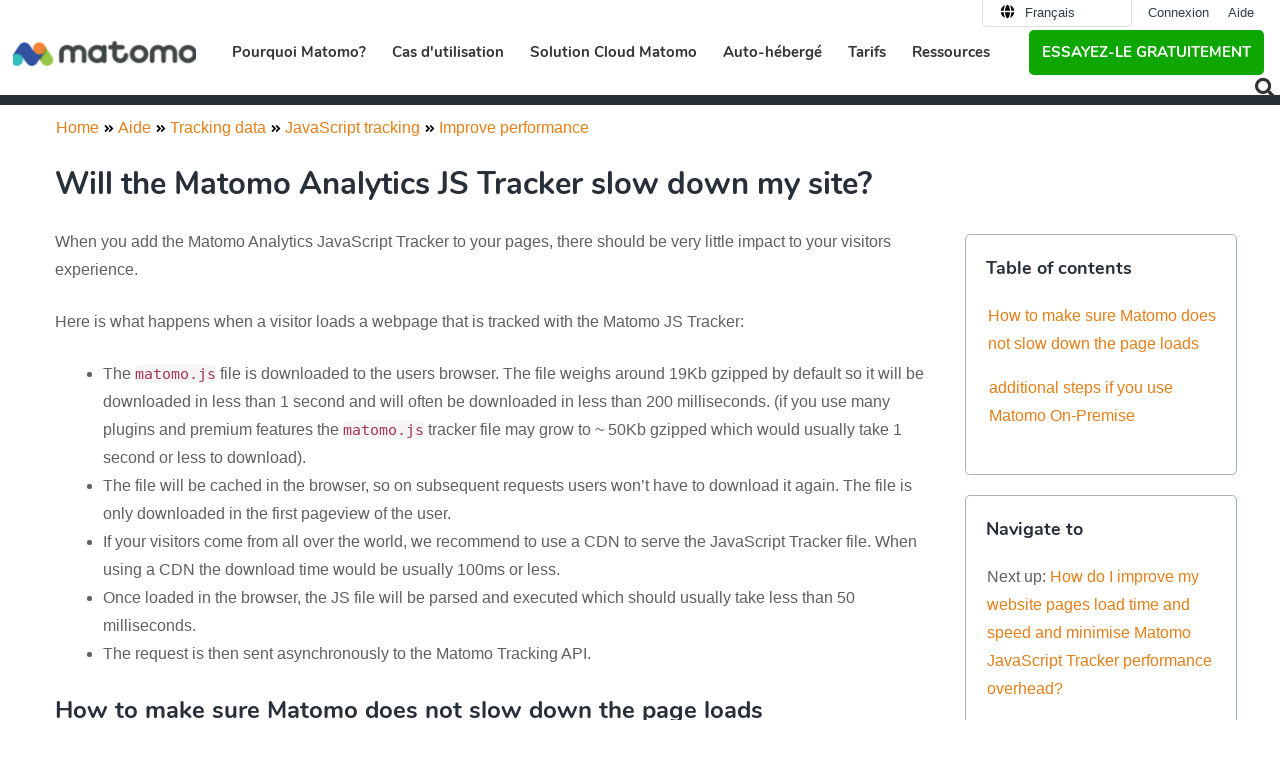

--- FILE ---
content_type: text/html; charset=UTF-8
request_url: https://fr.matomo.org/faq/general/will-the-matomo-analytics-js-tracker-slow-down-my-site/
body_size: 28376
content:
<!DOCTYPE html>
<html lang="fr-FR">
<head>
	<meta charset="UTF-8">
<script>
var gform;gform||(document.addEventListener("gform_main_scripts_loaded",function(){gform.scriptsLoaded=!0}),document.addEventListener("gform/theme/scripts_loaded",function(){gform.themeScriptsLoaded=!0}),window.addEventListener("DOMContentLoaded",function(){gform.domLoaded=!0}),gform={domLoaded:!1,scriptsLoaded:!1,themeScriptsLoaded:!1,isFormEditor:()=>"function"==typeof InitializeEditor,callIfLoaded:function(o){return!(!gform.domLoaded||!gform.scriptsLoaded||!gform.themeScriptsLoaded&&!gform.isFormEditor()||(gform.isFormEditor()&&console.warn("The use of gform.initializeOnLoaded() is deprecated in the form editor context and will be removed in Gravity Forms 3.1."),o(),0))},initializeOnLoaded:function(o){gform.callIfLoaded(o)||(document.addEventListener("gform_main_scripts_loaded",()=>{gform.scriptsLoaded=!0,gform.callIfLoaded(o)}),document.addEventListener("gform/theme/scripts_loaded",()=>{gform.themeScriptsLoaded=!0,gform.callIfLoaded(o)}),window.addEventListener("DOMContentLoaded",()=>{gform.domLoaded=!0,gform.callIfLoaded(o)}))},hooks:{action:{},filter:{}},addAction:function(o,r,e,t){gform.addHook("action",o,r,e,t)},addFilter:function(o,r,e,t){gform.addHook("filter",o,r,e,t)},doAction:function(o){gform.doHook("action",o,arguments)},applyFilters:function(o){return gform.doHook("filter",o,arguments)},removeAction:function(o,r){gform.removeHook("action",o,r)},removeFilter:function(o,r,e){gform.removeHook("filter",o,r,e)},addHook:function(o,r,e,t,n){null==gform.hooks[o][r]&&(gform.hooks[o][r]=[]);var d=gform.hooks[o][r];null==n&&(n=r+"_"+d.length),gform.hooks[o][r].push({tag:n,callable:e,priority:t=null==t?10:t})},doHook:function(r,o,e){var t;if(e=Array.prototype.slice.call(e,1),null!=gform.hooks[r][o]&&((o=gform.hooks[r][o]).sort(function(o,r){return o.priority-r.priority}),o.forEach(function(o){"function"!=typeof(t=o.callable)&&(t=window[t]),"action"==r?t.apply(null,e):e[0]=t.apply(null,e)})),"filter"==r)return e[0]},removeHook:function(o,r,t,n){var e;null!=gform.hooks[o][r]&&(e=(e=gform.hooks[o][r]).filter(function(o,r,e){return!!(null!=n&&n!=o.tag||null!=t&&t!=o.priority)}),gform.hooks[o][r]=e)}});
</script>

	<link rel="preload" as="font" href="https://matomo.org/wp-content/themes/website-child/assets/fonts/nunito-v9-latin-ext-700.woff2" crossorigin>
<link rel="preload" as="font" href="https://matomo.org/wp-content/themes/website-child/assets/fonts/nunito-v9-latin-ext-regular.woff2" crossorigin>
<link rel="preload" as="font" href="https://matomo.org/wp-content/plugins/elementor/assets/lib/font-awesome/webfonts/fa-solid-900.woff2" crossorigin>
<link rel="preload" as="font" href="https://matomo.org/wp-content/plugins/elementor/assets/lib/font-awesome/webfonts/fa-regular-400.woff2" crossorigin>
<link rel="preconnect" href="https://demo-web.matomo.org" crossorigin /><script type="text/javascript">
const originalSetItem = Storage.prototype.setItem;

Storage.prototype.setItem = function(key, value) {
  if (key === "elementor") {
    // Prevent setting the specific key elementor for privacy compliance
    return;
  }

  originalSetItem.call(this, key, value);
};
</script><meta name='robots' content='index, follow, max-image-preview:large, max-snippet:-1, max-video-preview:-1' />
<link rel="alternate" hreflang="en" href="https://matomo.org/faq/general/will-the-matomo-analytics-js-tracker-slow-down-my-site/" />
<link rel="alternate" hreflang="fr" href="https://fr.matomo.org/faq/general/will-the-matomo-analytics-js-tracker-slow-down-my-site/" />
<link rel="alternate" hreflang="x-default" href="https://matomo.org/faq/general/will-the-matomo-analytics-js-tracker-slow-down-my-site/" />
<meta name="viewport" content="width=device-width, initial-scale=1">
	<!-- This site is optimized with the Yoast SEO plugin v26.7 - https://yoast.com/wordpress/plugins/seo/ -->
	<title>Will the Matomo Analytics JS Tracker slow down my site? FAQ - General - Matomo Analytics Platform</title>
<link data-rocket-prefetch href="https://matomo.org" rel="dns-prefetch">
<link data-rocket-prefetch href="https://privacy-proxy.usercentrics.eu" rel="dns-prefetch">
<link data-rocket-prefetch href="https://web.cmp.usercentrics.eu" rel="dns-prefetch">
<link data-rocket-prefetch href="https://m-img.org" rel="dns-prefetch"><link rel="preload" data-rocket-preload as="image" href="https://m-img.org/spai/w_187+q_lossless+ret_img+to_webp/fr.matomo.org/wp-content/uploads/2020/03/matomo-logo-winner-mobile3-366x50.png" fetchpriority="high">
	<link rel="canonical" href="https://matomo.org/faq/general/will-the-matomo-analytics-js-tracker-slow-down-my-site/" />
	<meta property="og:locale" content="fr_FR" />
	<meta property="og:type" content="article" />
	<meta property="og:title" content="Will the Matomo Analytics JS Tracker slow down my site? - General - Matomo Analytics Platform" />
	<meta property="og:url" content="https://matomo.org/faq/general/will-the-matomo-analytics-js-tracker-slow-down-my-site/" />
	<meta property="og:site_name" content="Analytics Platform - Matomo" />
	<meta property="article:publisher" content="https://www.facebook.com/Matomo.org" />
	<meta property="article:modified_time" content="2022-04-07T21:05:55+00:00" />
	<meta property="og:image" content="https://fr.matomo.org/wp-content/uploads/2025/11/matomo-logo.jpg" />
	<meta property="og:image:width" content="1200" />
	<meta property="og:image:height" content="675" />
	<meta property="og:image:type" content="image/jpeg" />
	<meta name="twitter:card" content="summary_large_image" />
	<meta name="twitter:site" content="@matomo_org" />
	<meta name="twitter:label1" content="Durée de lecture estimée" />
	<meta name="twitter:data1" content="2 minutes" />
	<script type="application/ld+json" class="yoast-schema-graph">{"@context":"https://schema.org","@graph":[{"@type":"TechArticle","@id":"https://matomo.org/faq/general/will-the-matomo-analytics-js-tracker-slow-down-my-site/#article","isPartOf":{"@id":"https://matomo.org/faq/general/will-the-matomo-analytics-js-tracker-slow-down-my-site/"},"author":{"name":"Matomo Core Team","@id":"https://matomo.org/#/schema/person/033281be32c90e445aebc5a4279aacc2"},"headline":"Will the Matomo Analytics JS Tracker slow down my site?","datePublished":"2020-06-21T18:44:16+00:00","dateModified":"2022-04-07T21:05:55+00:00","mainEntityOfPage":{"@id":"https://matomo.org/faq/general/will-the-matomo-analytics-js-tracker-slow-down-my-site/"},"wordCount":339,"commentCount":0,"publisher":{"@id":"https://matomo.org/#organization"},"inLanguage":"fr-FR","potentialAction":[{"@type":"CommentAction","name":"Comment","target":["https://matomo.org/faq/general/will-the-matomo-analytics-js-tracker-slow-down-my-site/#respond"]}]},{"@type":"WebPage","@id":"https://matomo.org/faq/general/will-the-matomo-analytics-js-tracker-slow-down-my-site/","url":"https://matomo.org/faq/general/will-the-matomo-analytics-js-tracker-slow-down-my-site/","name":"Will the Matomo Analytics JS Tracker slow down my site? - General - Matomo Analytics Platform","isPartOf":{"@id":"https://matomo.org/#website"},"datePublished":"2020-06-21T18:44:16+00:00","dateModified":"2022-04-07T21:05:55+00:00","breadcrumb":{"@id":"https://matomo.org/faq/general/will-the-matomo-analytics-js-tracker-slow-down-my-site/#breadcrumb"},"inLanguage":"fr-FR","potentialAction":[{"@type":"ReadAction","target":["https://matomo.org/faq/general/will-the-matomo-analytics-js-tracker-slow-down-my-site/"]}]},{"@type":"BreadcrumbList","@id":"https://matomo.org/faq/general/will-the-matomo-analytics-js-tracker-slow-down-my-site/#breadcrumb","itemListElement":[{"@type":"ListItem","position":1,"name":"Home","item":"https://fr.matomo.org/"},{"@type":"ListItem","position":2,"name":"FAQ","item":"https://matomo.org/blog/faq/"},{"@type":"ListItem","position":3,"name":"General","item":"https://matomo.org/faq/general/"},{"@type":"ListItem","position":4,"name":"Will the Matomo Analytics JS Tracker slow down my site?"}]},{"@type":"WebSite","@id":"https://matomo.org/#website","url":"https://matomo.org/","name":"Analytics Platform - Matomo","description":"","publisher":{"@id":"https://matomo.org/#organization"},"potentialAction":[{"@type":"SearchAction","target":{"@type":"EntryPoint","urlTemplate":"https://matomo.org/?s={search_term_string}"},"query-input":{"@type":"PropertyValueSpecification","valueRequired":true,"valueName":"search_term_string"}}],"inLanguage":"fr-FR"},{"@type":"Organization","@id":"https://matomo.org/#organization","name":"Matomo","alternateName":"Matomo","url":"https://matomo.org/","logo":{"@type":"ImageObject","inLanguage":"fr-FR","@id":"https://matomo.org/#/schema/logo/image/","url":"https://matomo.org/wp-content/uploads/2025/11/matomo-logo-square.jpg","contentUrl":"https://matomo.org/wp-content/uploads/2025/11/matomo-logo-square.jpg","width":696,"height":696,"caption":"Matomo"},"image":{"@id":"https://matomo.org/#/schema/logo/image/"},"sameAs":["https://www.facebook.com/Matomo.org","https://x.com/matomo_org"]},{"@type":"Person","@id":"https://matomo.org/#/schema/person/033281be32c90e445aebc5a4279aacc2","name":"Matomo Core Team","image":{"@type":"ImageObject","inLanguage":"fr-FR","@id":"https://matomo.org/#/schema/person/image/","url":"https://fr.matomo.org/wp-content/uploads/2022/04/Matomo-Square.jpg","contentUrl":"https://fr.matomo.org/wp-content/uploads/2022/04/Matomo-Square.jpg","caption":"Matomo Core Team"},"description":"Matomo is liberating web analytics by offering an open platform with built-in privacy. Matomo is used on more than 1 million websites worldwide and is translated in 53 languages. The Marketplace enables the community to create innovation in the world of web analytics. Roadmap - Get involved - Help &amp; Support."}]}</script>
	<!-- / Yoast SEO plugin. -->


<link rel='dns-prefetch' href='//matomo.org' />
<link rel="alternate" title="oEmbed (JSON)" type="application/json+oembed" href="https://fr.matomo.org/wp-json/oembed/1.0/embed?url=https%3A%2F%2Ffr.matomo.org%2Ffaq%2Fgeneral%2Fwill-the-matomo-analytics-js-tracker-slow-down-my-site%2F" />
<link rel="alternate" title="oEmbed (XML)" type="text/xml+oembed" href="https://fr.matomo.org/wp-json/oembed/1.0/embed?url=https%3A%2F%2Ffr.matomo.org%2Ffaq%2Fgeneral%2Fwill-the-matomo-analytics-js-tracker-slow-down-my-site%2F&#038;format=xml" />
<style id='wp-img-auto-sizes-contain-inline-css'>
img:is([sizes=auto i],[sizes^="auto," i]){contain-intrinsic-size:3000px 1500px}
/*# sourceURL=wp-img-auto-sizes-contain-inline-css */
</style>
<link rel='stylesheet' id='wp-block-library-css' href='https://fr.matomo.org/wp-includes/css/dist/block-library/style.min.css?ver=661bbe8fdb06a0661f7444a1ccb3a0fa' media="all" crossorigin="anonymous" />
<style id='classic-theme-styles-inline-css'>
/*! This file is auto-generated */
.wp-block-button__link{color:#fff;background-color:#32373c;border-radius:9999px;box-shadow:none;text-decoration:none;padding:calc(.667em + 2px) calc(1.333em + 2px);font-size:1.125em}.wp-block-file__button{background:#32373c;color:#fff;text-decoration:none}
/*# sourceURL=/wp-includes/css/classic-themes.min.css */
</style>
<link rel='stylesheet' id='wp-components-css' href='https://fr.matomo.org/wp-includes/css/dist/components/style.min.css?ver=661bbe8fdb06a0661f7444a1ccb3a0fa' media="all" crossorigin="anonymous" />
<link rel='stylesheet' id='wp-preferences-css' href='https://fr.matomo.org/wp-includes/css/dist/preferences/style.min.css?ver=661bbe8fdb06a0661f7444a1ccb3a0fa' media="all" crossorigin="anonymous" />
<link rel='stylesheet' id='wp-block-editor-css' href='https://fr.matomo.org/wp-includes/css/dist/block-editor/style.min.css?ver=661bbe8fdb06a0661f7444a1ccb3a0fa' media="all" crossorigin="anonymous" />
<link rel='stylesheet' id='popup-maker-block-library-style-css' href='https://fr.matomo.org/wp-content/plugins/popup-maker/dist/packages/block-library-style.css?ver=dbea705cfafe089d65f1' media="all" crossorigin="anonymous" />
<style id='global-styles-inline-css'>
:root{--wp--preset--aspect-ratio--square: 1;--wp--preset--aspect-ratio--4-3: 4/3;--wp--preset--aspect-ratio--3-4: 3/4;--wp--preset--aspect-ratio--3-2: 3/2;--wp--preset--aspect-ratio--2-3: 2/3;--wp--preset--aspect-ratio--16-9: 16/9;--wp--preset--aspect-ratio--9-16: 9/16;--wp--preset--color--black: #000000;--wp--preset--color--cyan-bluish-gray: #abb8c3;--wp--preset--color--white: #ffffff;--wp--preset--color--pale-pink: #f78da7;--wp--preset--color--vivid-red: #cf2e2e;--wp--preset--color--luminous-vivid-orange: #ff6900;--wp--preset--color--luminous-vivid-amber: #fcb900;--wp--preset--color--light-green-cyan: #7bdcb5;--wp--preset--color--vivid-green-cyan: #00d084;--wp--preset--color--pale-cyan-blue: #8ed1fc;--wp--preset--color--vivid-cyan-blue: #0693e3;--wp--preset--color--vivid-purple: #9b51e0;--wp--preset--color--contrast: var(--contrast);--wp--preset--color--contrast-2: var(--contrast-2);--wp--preset--color--contrast-3: var(--contrast-3);--wp--preset--color--base: var(--base);--wp--preset--color--base-2: var(--base-2);--wp--preset--color--base-3: var(--base-3);--wp--preset--color--accent: var(--accent);--wp--preset--gradient--vivid-cyan-blue-to-vivid-purple: linear-gradient(135deg,rgb(6,147,227) 0%,rgb(155,81,224) 100%);--wp--preset--gradient--light-green-cyan-to-vivid-green-cyan: linear-gradient(135deg,rgb(122,220,180) 0%,rgb(0,208,130) 100%);--wp--preset--gradient--luminous-vivid-amber-to-luminous-vivid-orange: linear-gradient(135deg,rgb(252,185,0) 0%,rgb(255,105,0) 100%);--wp--preset--gradient--luminous-vivid-orange-to-vivid-red: linear-gradient(135deg,rgb(255,105,0) 0%,rgb(207,46,46) 100%);--wp--preset--gradient--very-light-gray-to-cyan-bluish-gray: linear-gradient(135deg,rgb(238,238,238) 0%,rgb(169,184,195) 100%);--wp--preset--gradient--cool-to-warm-spectrum: linear-gradient(135deg,rgb(74,234,220) 0%,rgb(151,120,209) 20%,rgb(207,42,186) 40%,rgb(238,44,130) 60%,rgb(251,105,98) 80%,rgb(254,248,76) 100%);--wp--preset--gradient--blush-light-purple: linear-gradient(135deg,rgb(255,206,236) 0%,rgb(152,150,240) 100%);--wp--preset--gradient--blush-bordeaux: linear-gradient(135deg,rgb(254,205,165) 0%,rgb(254,45,45) 50%,rgb(107,0,62) 100%);--wp--preset--gradient--luminous-dusk: linear-gradient(135deg,rgb(255,203,112) 0%,rgb(199,81,192) 50%,rgb(65,88,208) 100%);--wp--preset--gradient--pale-ocean: linear-gradient(135deg,rgb(255,245,203) 0%,rgb(182,227,212) 50%,rgb(51,167,181) 100%);--wp--preset--gradient--electric-grass: linear-gradient(135deg,rgb(202,248,128) 0%,rgb(113,206,126) 100%);--wp--preset--gradient--midnight: linear-gradient(135deg,rgb(2,3,129) 0%,rgb(40,116,252) 100%);--wp--preset--font-size--small: 13px;--wp--preset--font-size--medium: 20px;--wp--preset--font-size--large: 36px;--wp--preset--font-size--x-large: 42px;--wp--preset--spacing--20: 0.44rem;--wp--preset--spacing--30: 0.67rem;--wp--preset--spacing--40: 1rem;--wp--preset--spacing--50: 1.5rem;--wp--preset--spacing--60: 2.25rem;--wp--preset--spacing--70: 3.38rem;--wp--preset--spacing--80: 5.06rem;--wp--preset--shadow--natural: 6px 6px 9px rgba(0, 0, 0, 0.2);--wp--preset--shadow--deep: 12px 12px 50px rgba(0, 0, 0, 0.4);--wp--preset--shadow--sharp: 6px 6px 0px rgba(0, 0, 0, 0.2);--wp--preset--shadow--outlined: 6px 6px 0px -3px rgb(255, 255, 255), 6px 6px rgb(0, 0, 0);--wp--preset--shadow--crisp: 6px 6px 0px rgb(0, 0, 0);}:where(.is-layout-flex){gap: 0.5em;}:where(.is-layout-grid){gap: 0.5em;}body .is-layout-flex{display: flex;}.is-layout-flex{flex-wrap: wrap;align-items: center;}.is-layout-flex > :is(*, div){margin: 0;}body .is-layout-grid{display: grid;}.is-layout-grid > :is(*, div){margin: 0;}:where(.wp-block-columns.is-layout-flex){gap: 2em;}:where(.wp-block-columns.is-layout-grid){gap: 2em;}:where(.wp-block-post-template.is-layout-flex){gap: 1.25em;}:where(.wp-block-post-template.is-layout-grid){gap: 1.25em;}.has-black-color{color: var(--wp--preset--color--black) !important;}.has-cyan-bluish-gray-color{color: var(--wp--preset--color--cyan-bluish-gray) !important;}.has-white-color{color: var(--wp--preset--color--white) !important;}.has-pale-pink-color{color: var(--wp--preset--color--pale-pink) !important;}.has-vivid-red-color{color: var(--wp--preset--color--vivid-red) !important;}.has-luminous-vivid-orange-color{color: var(--wp--preset--color--luminous-vivid-orange) !important;}.has-luminous-vivid-amber-color{color: var(--wp--preset--color--luminous-vivid-amber) !important;}.has-light-green-cyan-color{color: var(--wp--preset--color--light-green-cyan) !important;}.has-vivid-green-cyan-color{color: var(--wp--preset--color--vivid-green-cyan) !important;}.has-pale-cyan-blue-color{color: var(--wp--preset--color--pale-cyan-blue) !important;}.has-vivid-cyan-blue-color{color: var(--wp--preset--color--vivid-cyan-blue) !important;}.has-vivid-purple-color{color: var(--wp--preset--color--vivid-purple) !important;}.has-black-background-color{background-color: var(--wp--preset--color--black) !important;}.has-cyan-bluish-gray-background-color{background-color: var(--wp--preset--color--cyan-bluish-gray) !important;}.has-white-background-color{background-color: var(--wp--preset--color--white) !important;}.has-pale-pink-background-color{background-color: var(--wp--preset--color--pale-pink) !important;}.has-vivid-red-background-color{background-color: var(--wp--preset--color--vivid-red) !important;}.has-luminous-vivid-orange-background-color{background-color: var(--wp--preset--color--luminous-vivid-orange) !important;}.has-luminous-vivid-amber-background-color{background-color: var(--wp--preset--color--luminous-vivid-amber) !important;}.has-light-green-cyan-background-color{background-color: var(--wp--preset--color--light-green-cyan) !important;}.has-vivid-green-cyan-background-color{background-color: var(--wp--preset--color--vivid-green-cyan) !important;}.has-pale-cyan-blue-background-color{background-color: var(--wp--preset--color--pale-cyan-blue) !important;}.has-vivid-cyan-blue-background-color{background-color: var(--wp--preset--color--vivid-cyan-blue) !important;}.has-vivid-purple-background-color{background-color: var(--wp--preset--color--vivid-purple) !important;}.has-black-border-color{border-color: var(--wp--preset--color--black) !important;}.has-cyan-bluish-gray-border-color{border-color: var(--wp--preset--color--cyan-bluish-gray) !important;}.has-white-border-color{border-color: var(--wp--preset--color--white) !important;}.has-pale-pink-border-color{border-color: var(--wp--preset--color--pale-pink) !important;}.has-vivid-red-border-color{border-color: var(--wp--preset--color--vivid-red) !important;}.has-luminous-vivid-orange-border-color{border-color: var(--wp--preset--color--luminous-vivid-orange) !important;}.has-luminous-vivid-amber-border-color{border-color: var(--wp--preset--color--luminous-vivid-amber) !important;}.has-light-green-cyan-border-color{border-color: var(--wp--preset--color--light-green-cyan) !important;}.has-vivid-green-cyan-border-color{border-color: var(--wp--preset--color--vivid-green-cyan) !important;}.has-pale-cyan-blue-border-color{border-color: var(--wp--preset--color--pale-cyan-blue) !important;}.has-vivid-cyan-blue-border-color{border-color: var(--wp--preset--color--vivid-cyan-blue) !important;}.has-vivid-purple-border-color{border-color: var(--wp--preset--color--vivid-purple) !important;}.has-vivid-cyan-blue-to-vivid-purple-gradient-background{background: var(--wp--preset--gradient--vivid-cyan-blue-to-vivid-purple) !important;}.has-light-green-cyan-to-vivid-green-cyan-gradient-background{background: var(--wp--preset--gradient--light-green-cyan-to-vivid-green-cyan) !important;}.has-luminous-vivid-amber-to-luminous-vivid-orange-gradient-background{background: var(--wp--preset--gradient--luminous-vivid-amber-to-luminous-vivid-orange) !important;}.has-luminous-vivid-orange-to-vivid-red-gradient-background{background: var(--wp--preset--gradient--luminous-vivid-orange-to-vivid-red) !important;}.has-very-light-gray-to-cyan-bluish-gray-gradient-background{background: var(--wp--preset--gradient--very-light-gray-to-cyan-bluish-gray) !important;}.has-cool-to-warm-spectrum-gradient-background{background: var(--wp--preset--gradient--cool-to-warm-spectrum) !important;}.has-blush-light-purple-gradient-background{background: var(--wp--preset--gradient--blush-light-purple) !important;}.has-blush-bordeaux-gradient-background{background: var(--wp--preset--gradient--blush-bordeaux) !important;}.has-luminous-dusk-gradient-background{background: var(--wp--preset--gradient--luminous-dusk) !important;}.has-pale-ocean-gradient-background{background: var(--wp--preset--gradient--pale-ocean) !important;}.has-electric-grass-gradient-background{background: var(--wp--preset--gradient--electric-grass) !important;}.has-midnight-gradient-background{background: var(--wp--preset--gradient--midnight) !important;}.has-small-font-size{font-size: var(--wp--preset--font-size--small) !important;}.has-medium-font-size{font-size: var(--wp--preset--font-size--medium) !important;}.has-large-font-size{font-size: var(--wp--preset--font-size--large) !important;}.has-x-large-font-size{font-size: var(--wp--preset--font-size--x-large) !important;}
:where(.wp-block-post-template.is-layout-flex){gap: 1.25em;}:where(.wp-block-post-template.is-layout-grid){gap: 1.25em;}
:where(.wp-block-term-template.is-layout-flex){gap: 1.25em;}:where(.wp-block-term-template.is-layout-grid){gap: 1.25em;}
:where(.wp-block-columns.is-layout-flex){gap: 2em;}:where(.wp-block-columns.is-layout-grid){gap: 2em;}
:root :where(.wp-block-pullquote){font-size: 1.5em;line-height: 1.6;}
/*# sourceURL=global-styles-inline-css */
</style>
<link rel='stylesheet' id='piwik_elementor_css-css' href='https://fr.matomo.org/wp-content/themes/website-child/assets/css/global.css?ver=661bbe8fdb06a0661f7444a1ccb3a0fa' media="all" crossorigin="anonymous" />
<link rel='stylesheet' id='piwik_help_css-css' href='https://fr.matomo.org/wp-content/themes/website-child/assets/css/help.css?ver=661bbe8fdb06a0661f7444a1ccb3a0fa' media="all" crossorigin="anonymous" />
<link rel='stylesheet' id='piwik_bootstrap_css-css' href='https://fr.matomo.org/wp-content/themes/website-child/assets/css/bootstrap.min.css?ver=661bbe8fdb06a0661f7444a1ccb3a0fa' media="all" crossorigin="anonymous" />
<link rel='stylesheet' id='wpml-legacy-horizontal-list-0-css' href='https://fr.matomo.org/wp-content/plugins/sitepress-multilingual-cms/templates/language-switchers/legacy-list-horizontal/style.min.css?ver=1' media="all" crossorigin="anonymous" />
<link rel='stylesheet' id='megamenu-css' href='https://fr.matomo.org/wp-content/uploads/maxmegamenu/style_fr.css?ver=21758f' media="all" crossorigin="anonymous" />
<link rel='stylesheet' id='generate-style-grid-css' href='https://fr.matomo.org/wp-content/themes/generatepress/assets/css/unsemantic-grid.min.css?ver=3.6.1' media="all" crossorigin="anonymous" />
<link rel='stylesheet' id='generate-style-css' href='https://fr.matomo.org/wp-content/themes/generatepress/assets/css/style.min.css?ver=3.6.1' media="all" crossorigin="anonymous" />
<style id='generate-style-inline-css'>
body{background-color:#ffffff;color:#47525f;}a{color:#e57f19;}a:visited{color:#e57f19;}a:hover, a:focus, a:active{color:#e57f19;}body .grid-container{max-width:1000px;}.wp-block-group__inner-container{max-width:1000px;margin-left:auto;margin-right:auto;}.generate-back-to-top{font-size:20px;border-radius:3px;position:fixed;bottom:30px;right:30px;line-height:40px;width:40px;text-align:center;z-index:10;transition:opacity 300ms ease-in-out;opacity:0.1;transform:translateY(1000px);}.generate-back-to-top__show{opacity:1;transform:translateY(0);}:root{--contrast:#222222;--contrast-2:#575760;--contrast-3:#b2b2be;--base:#f0f0f0;--base-2:#f7f8f9;--base-3:#ffffff;--accent:#1e73be;}:root .has-contrast-color{color:var(--contrast);}:root .has-contrast-background-color{background-color:var(--contrast);}:root .has-contrast-2-color{color:var(--contrast-2);}:root .has-contrast-2-background-color{background-color:var(--contrast-2);}:root .has-contrast-3-color{color:var(--contrast-3);}:root .has-contrast-3-background-color{background-color:var(--contrast-3);}:root .has-base-color{color:var(--base);}:root .has-base-background-color{background-color:var(--base);}:root .has-base-2-color{color:var(--base-2);}:root .has-base-2-background-color{background-color:var(--base-2);}:root .has-base-3-color{color:var(--base-3);}:root .has-base-3-background-color{background-color:var(--base-3);}:root .has-accent-color{color:var(--accent);}:root .has-accent-background-color{background-color:var(--accent);}body, button, input, select, textarea{font-family:Arial, Helvetica, sans-serif;font-size:16px;}body{line-height:1.8;}.entry-content > [class*="wp-block-"]:not(:last-child):not(.wp-block-heading){margin-bottom:1.5em;}.top-bar{font-family:"Droid Serif", serif;font-weight:500;font-size:16px;}.main-title{font-size:30px;}.site-description{font-size:16px;}.main-navigation a, .menu-toggle{font-weight:600;text-transform:uppercase;font-size:14px;}.main-navigation .main-nav ul ul li a{font-size:13px;}.widget-title{font-family:"Nunito", sans-serif;font-weight:700;text-transform:uppercase;font-size:14px;margin-bottom:24px;}.sidebar .widget, .footer-widgets .widget{font-size:14px;}button:not(.menu-toggle),html input[type="button"],input[type="reset"],input[type="submit"],.button,.wp-block-button .wp-block-button__link{font-family:"Nunito", sans-serif;font-weight:600;font-size:18px;}h1{font-family:"Nunito", sans-serif;font-weight:700;text-transform:uppercase;font-size:32px;}h2{font-family:"Nunito", sans-serif;font-weight:700;font-size:24px;line-height:1.5em;}h3{font-family:"Nunito", sans-serif;font-weight:700;font-size:18px;line-height:1.5em;}h4{font-family:"Nunito", sans-serif;font-weight:700;font-size:17px;line-height:1.4em;}h5{font-family:"Nunito", sans-serif;font-weight:400;font-size:17px;line-height:1.4em;}h6{font-family:"Nunito", sans-serif;font-weight:700;font-size:14px;line-height:1.4em;}.site-info{font-size:11px;}@media (max-width:768px){.main-title{font-size:30px;}h1{font-size:22px;}h2{font-size:20px;}}.top-bar{background-color:#555e63;color:#ffffff;}.top-bar a{color:#ffffff;}.top-bar a:hover{color:#ffffff;}.site-header{background-color:#282f38;color:#282f38;}.site-header a{color:#ffffff;}.site-header a:hover{color:#e57f19;}.main-title a,.main-title a:hover{color:#ffffff;}.site-description{color:#999999;}.mobile-menu-control-wrapper .menu-toggle,.mobile-menu-control-wrapper .menu-toggle:hover,.mobile-menu-control-wrapper .menu-toggle:focus,.has-inline-mobile-toggle #site-navigation.toggled{background-color:rgba(0, 0, 0, 0.02);}.main-navigation,.main-navigation ul ul{background-color:#282f38;}.main-navigation .main-nav ul li a, .main-navigation .menu-toggle, .main-navigation .menu-bar-items{color:#ffffff;}.main-navigation .main-nav ul li:not([class*="current-menu-"]):hover > a, .main-navigation .main-nav ul li:not([class*="current-menu-"]):focus > a, .main-navigation .main-nav ul li.sfHover:not([class*="current-menu-"]) > a, .main-navigation .menu-bar-item:hover > a, .main-navigation .menu-bar-item.sfHover > a{color:#e05e59;background-color:#282f38;}button.menu-toggle:hover,button.menu-toggle:focus,.main-navigation .mobile-bar-items a,.main-navigation .mobile-bar-items a:hover,.main-navigation .mobile-bar-items a:focus{color:#ffffff;}.main-navigation .main-nav ul li[class*="current-menu-"] > a{color:#ffffff;background-color:#282f38;}.navigation-search input[type="search"],.navigation-search input[type="search"]:active, .navigation-search input[type="search"]:focus, .main-navigation .main-nav ul li.search-item.active > a, .main-navigation .menu-bar-items .search-item.active > a{color:#e05e59;background-color:#282f38;}.main-navigation ul ul{background-color:#d35c58;}.main-navigation .main-nav ul ul li a{color:#ffffff;}.main-navigation .main-nav ul ul li:not([class*="current-menu-"]):hover > a,.main-navigation .main-nav ul ul li:not([class*="current-menu-"]):focus > a, .main-navigation .main-nav ul ul li.sfHover:not([class*="current-menu-"]) > a{color:#ffffff;background-color:#e05e59;}.main-navigation .main-nav ul ul li[class*="current-menu-"] > a{color:#ffffff;background-color:#d35c58;}.separate-containers .inside-article, .separate-containers .comments-area, .separate-containers .page-header, .one-container .container, .separate-containers .paging-navigation, .inside-page-header{color:#606060;background-color:#ffffff;}.inside-article a,.paging-navigation a,.comments-area a,.page-header a{color:#e57f19;}.inside-article a:hover,.paging-navigation a:hover,.comments-area a:hover,.page-header a:hover{color:#e57f19;}.entry-header h1,.page-header h1{color:#282f38;}.entry-title a{color:#47525f;}.entry-title a:hover{color:#677687;}.entry-meta{color:#888888;}.entry-meta a{color:#888888;}.entry-meta a:hover{color:#999999;}h1{color:#ffffff;}h2{color:#282f38;}h3{color:#000000;}h4{color:#47525f;}h5{color:#47525f;}.sidebar .widget{color:#606060;background-color:#f9f9f9;}.sidebar .widget a{color:#d35c58;}.sidebar .widget a:hover{color:#e05e59;}.sidebar .widget .widget-title{color:#47525f;}.footer-widgets{background-color:#ffffff;}.footer-widgets a{color:#606060;}.footer-widgets a:hover{color:#e57f19;}.footer-widgets .widget-title{color:#282f38;}.site-info{color:#282f38;background-color:#ffffff;}.site-info a{color:#282f38;}.site-info a:hover{color:#e57f19;}.footer-bar .widget_nav_menu .current-menu-item a{color:#e57f19;}input[type="text"],input[type="email"],input[type="url"],input[type="password"],input[type="search"],input[type="tel"],input[type="number"],textarea,select{color:#666666;background-color:#fafafa;border-color:#cccccc;}input[type="text"]:focus,input[type="email"]:focus,input[type="url"]:focus,input[type="password"]:focus,input[type="search"]:focus,input[type="tel"]:focus,input[type="number"]:focus,textarea:focus,select:focus{color:#666666;background-color:#ffffff;border-color:#bfbfbf;}button,html input[type="button"],input[type="reset"],input[type="submit"],a.button,a.wp-block-button__link:not(.has-background){color:#ffffff;background-color:#e57f19;}button:hover,html input[type="button"]:hover,input[type="reset"]:hover,input[type="submit"]:hover,a.button:hover,button:focus,html input[type="button"]:focus,input[type="reset"]:focus,input[type="submit"]:focus,a.button:focus,a.wp-block-button__link:not(.has-background):active,a.wp-block-button__link:not(.has-background):focus,a.wp-block-button__link:not(.has-background):hover{color:#ffffff;background-color:#282f38;}a.generate-back-to-top{background-color:#ffffff;color:#282f38;}a.generate-back-to-top:hover,a.generate-back-to-top:focus{background-color:#e57f19;color:#ffffff;}:root{--gp-search-modal-bg-color:var(--base-3);--gp-search-modal-text-color:var(--contrast);--gp-search-modal-overlay-bg-color:rgba(0,0,0,0.2);}@media (max-width:768px){.main-navigation .menu-bar-item:hover > a, .main-navigation .menu-bar-item.sfHover > a{background:none;color:#ffffff;}}.inside-top-bar{padding:10px;}.inside-header{padding:30px 20px 30px 20px;}.separate-containers .inside-article, .separate-containers .comments-area, .separate-containers .page-header, .separate-containers .paging-navigation, .one-container .site-content, .inside-page-header{padding:0px 40px 60px 40px;}.site-main .wp-block-group__inner-container{padding:0px 40px 60px 40px;}.entry-content .alignwide, body:not(.no-sidebar) .entry-content .alignfull{margin-left:-40px;width:calc(100% + 80px);max-width:calc(100% + 80px);}.main-navigation .main-nav ul li a,.menu-toggle,.main-navigation .mobile-bar-items a{line-height:45px;}.main-navigation .main-nav ul ul li a{padding:20px;}.navigation-search input[type="search"]{height:45px;}.rtl .menu-item-has-children .dropdown-menu-toggle{padding-left:20px;}.menu-item-has-children ul .dropdown-menu-toggle{padding-top:20px;padding-bottom:20px;margin-top:-20px;}.rtl .main-navigation .main-nav ul li.menu-item-has-children > a{padding-right:20px;}.widget-area .widget{padding:25px;}.footer-widgets{padding:60px 50px 10px 50px;}.site-info{padding:40px 40px 40px 41px;}@media (max-width:768px){.separate-containers .inside-article, .separate-containers .comments-area, .separate-containers .page-header, .separate-containers .paging-navigation, .one-container .site-content, .inside-page-header{padding:20px 20px 60px 20px;}.site-main .wp-block-group__inner-container{padding:20px 20px 60px 20px;}.site-info{padding-right:10px;padding-left:10px;}.entry-content .alignwide, body:not(.no-sidebar) .entry-content .alignfull{margin-left:-20px;width:calc(100% + 40px);max-width:calc(100% + 40px);}}@media (max-width:768px){.main-navigation .menu-toggle,.main-navigation .mobile-bar-items,.sidebar-nav-mobile:not(#sticky-placeholder){display:block;}.main-navigation ul,.gen-sidebar-nav{display:none;}[class*="nav-float-"] .site-header .inside-header > *{float:none;clear:both;}}
@media (max-width:768px){.main-navigation:not(.slideout-navigation) a, .main-navigation .menu-toggle, .main-navigation .menu-bar-items{font-size:14px;}.main-navigation:not(.slideout-navigation) .main-nav ul ul li a{font-size:13px;}}
@media (max-width:768px){.main-navigation .menu-toggle,.main-navigation .mobile-bar-items a,.main-navigation .menu-bar-item > a{padding-left:20px;padding-right:20px;}.main-navigation .main-nav ul li a,.main-navigation .menu-toggle,.main-navigation .mobile-bar-items a,.main-navigation .menu-bar-item > a{line-height:56px;}.main-navigation .site-logo.navigation-logo img, .mobile-header-navigation .site-logo.mobile-header-logo img, .navigation-search input[type="search"]{height:56px;}}
/*# sourceURL=generate-style-inline-css */
</style>
<link rel='stylesheet' id='generate-mobile-style-css' href='https://fr.matomo.org/wp-content/themes/generatepress/assets/css/mobile.min.css?ver=3.6.1' media="all" crossorigin="anonymous" />
<link rel='stylesheet' id='generate-child-css' href='https://fr.matomo.org/wp-content/themes/website-child/style.css?ver=1762111268' media="all" crossorigin="anonymous" />
<link rel='stylesheet' id='elementor-frontend-css' href='https://fr.matomo.org/wp-content/plugins/elementor/assets/css/frontend.min.css?ver=3.34.1' media="all" crossorigin="anonymous" />
<style id='elementor-frontend-inline-css'>
.elementor-kit-39630{--e-global-color-primary:#571AF2;--e-global-color-secondary:#333333;--e-global-color-text:#333333;--e-global-color-accent:#0EA600;--e-global-color-4c43b6a1:#6EC1E4;--e-global-color-6730b283:#54595F;--e-global-color-68db87b5:#7A7A7A;--e-global-color-2e4008d4:#61CE70;--e-global-color-3d847da4:#4054B2;--e-global-color-260a0d76:#23A455;--e-global-color-33f42e58:#000;--e-global-color-d21cd4e:#FFF;--e-global-color-0970cad:#F38334;--e-global-color-e2c2c8a:#3F4445;--e-global-color-7b67e5a:#3152A0;--e-global-color-0a241db:#EDF5FF;--e-global-typography-primary-font-family:"Nunito";--e-global-typography-primary-font-weight:700;--e-global-typography-secondary-font-family:"Nunito";--e-global-typography-secondary-font-weight:400;--e-global-typography-text-font-family:"Arial";--e-global-typography-text-font-weight:400;--e-global-typography-accent-font-family:"Nunito";--e-global-typography-accent-font-weight:400;}.elementor-kit-39630 e-page-transition{background-color:#FFBC7D;}.elementor-section.elementor-section-boxed > .elementor-container{max-width:1140px;}.e-con{--container-max-width:1140px;}.elementor-widget:not(:last-child){margin-block-end:0px;}.elementor-element{--widgets-spacing:0px 0px;--widgets-spacing-row:0px;--widgets-spacing-column:0px;}{}h1.entry-title{display:var(--page-title-display);}@media(max-width:1024px){.elementor-section.elementor-section-boxed > .elementor-container{max-width:1024px;}.e-con{--container-max-width:1024px;}}@media(max-width:767px){.elementor-section.elementor-section-boxed > .elementor-container{max-width:767px;}.e-con{--container-max-width:767px;}}
/*# sourceURL=elementor-frontend-inline-css */
</style>
<link rel='stylesheet' id='highlight-css' href='https://fr.matomo.org/wp-content/plugins/markdown/highlight/tomorrow-night.css?ver=1.0.0' media="all" crossorigin="anonymous" />
<link rel='stylesheet' id='tablepress-default-css' href='https://fr.matomo.org/wp-content/tablepress-combined.min.css?ver=217' media="all" crossorigin="anonymous" />
<link rel='stylesheet' id='matomo_sprite-css' href='https://fr.matomo.org/wp-content/themes/website-child/assets/img/sprites/sprite.css?ver=4e6facf06b484b7a4e30141789370ade' media="all" crossorigin="anonymous" />
<link rel='stylesheet' id='elementor-icons-shared-0-css' href='https://fr.matomo.org/wp-content/plugins/elementor/assets/lib/font-awesome/css/fontawesome.min.css?ver=5.15.3' media="all" crossorigin="anonymous" />
<link rel='stylesheet' id='elementor-icons-fa-regular-css' href='https://fr.matomo.org/wp-content/plugins/elementor/assets/lib/font-awesome/css/regular.min.css?ver=5.15.3' media="all" crossorigin="anonymous" />
<link rel='stylesheet' id='elementor-icons-fa-solid-css' href='https://fr.matomo.org/wp-content/plugins/elementor/assets/lib/font-awesome/css/solid.min.css?ver=5.15.3' media="all" crossorigin="anonymous" />
<script src="https://fr.matomo.org/wp-includes/js/jquery/jquery.min.js?ver=3.7.1" id="jquery-core-js"></script>
<script src="https://fr.matomo.org/wp-includes/js/jquery/jquery-migrate.min.js?ver=3.4.1" id="jquery-migrate-js"></script>
<script id="piwik_help_faq_js-js-extra">
var ajax_faq_object = {"ajax_url":"https://fr.matomo.org/wp-admin/admin-ajax.php","id":"41612","nonce":"5f1a7bb28f"};
//# sourceURL=piwik_help_faq_js-js-extra
</script>
<script src="https://fr.matomo.org/wp-content/themes/website-child/assets/js/faq.js?ver=661bbe8fdb06a0661f7444a1ccb3a0fa" id="piwik_help_faq_js-js"></script>
<script src="https://fr.matomo.org/wp-content/themes/website-child/assets/js/faq_filter.js?ver=661bbe8fdb06a0661f7444a1ccb3a0fa" id="piwik_help_faq_filter_js-js"></script>
<script src="https://fr.matomo.org/wp-content/plugins/markdown/highlight/highlight.pack.js?ver=1.0.0" id="highlight-js"></script>
<script src="https://fr.matomo.org/wp-content/themes/website-child/assets/js/video.js?ver=4" id="ourvideos-js"></script>
<link rel="https://api.w.org/" href="https://fr.matomo.org/wp-json/" /><meta name="generator" content="WPML ver:4.8.6 stt:1,4;" />
<script type="text/javascript">/* <![CDATA[ */
  function external_links_in_new_windows_loop() {
    if (!document.links) {
      document.links = document.getElementsByTagName('a');
    }
    var change_link = false;
    var force = '';
    var ignore = '';

    for (var t=0; t<document.links.length; t++) {
      var all_links = document.links[t];
      change_link = false;
      
      if(document.links[t].hasAttribute('onClick') == false) {
        // forced if the address starts with http (or also https), but does not link to the current domain
        if(all_links.href.search(/^http/) != -1 && all_links.href.search('matomo.org') == -1 && all_links.href.search(/^#/) == -1) {
          // console.log('Changed ' + all_links.href);
          change_link = true;
        }
          
        if(force != '' && all_links.href.search(force) != -1) {
          // forced
          // console.log('force ' + all_links.href);
          change_link = true;
        }
        
        if(ignore != '' && all_links.href.search(ignore) != -1) {
          // console.log('ignore ' + all_links.href);
          // ignored
          change_link = false;
        }

        if(change_link == true) {
          // console.log('Changed ' + all_links.href);
          document.links[t].setAttribute('onClick', 'javascript:window.open(\'' + all_links.href.replace(/'/g, '') + '\', \'_blank\', \'noopener\'); return false;');
          document.links[t].removeAttribute('target');
        }
      }
    }
  }
  
  // Load
  function external_links_in_new_windows_load(func)
  {  
    var oldonload = window.onload;
    if (typeof window.onload != 'function'){
      window.onload = func;
    } else {
      window.onload = function(){
        oldonload();
        func();
      }
    }
  }

  external_links_in_new_windows_load(external_links_in_new_windows_loop);
  /* ]]> */</script>

<meta name="facebook-domain-verification" content="5uq41ekbmfppd52cqid4dr76p8x2ct" />
    <link rel="preconnect" href="//privacy-proxy.usercentrics.eu">
    <link rel="preload" href="//privacy-proxy.usercentrics.eu/latest/uc-block.bundle.js" as="script">
    <script id="usercentrics-cmp" src="https://web.cmp.usercentrics.eu/ui/loader.js" data-ruleset-id="6aAQmNLzvgWkfQ" async></script>
    <script type="application/javascript" src="https://privacy-proxy.usercentrics.eu/latest/uc-block.bundle.js"></script>

    <meta name="generator" content="Elementor 3.34.1; features: additional_custom_breakpoints; settings: css_print_method-internal, google_font-disabled, font_display-auto">
			<style>
				.e-con.e-parent:nth-of-type(n+4):not(.e-lazyloaded):not(.e-no-lazyload),
				.e-con.e-parent:nth-of-type(n+4):not(.e-lazyloaded):not(.e-no-lazyload) * {
					background-image: none !important;
				}
				@media screen and (max-height: 1024px) {
					.e-con.e-parent:nth-of-type(n+3):not(.e-lazyloaded):not(.e-no-lazyload),
					.e-con.e-parent:nth-of-type(n+3):not(.e-lazyloaded):not(.e-no-lazyload) * {
						background-image: none !important;
					}
				}
				@media screen and (max-height: 640px) {
					.e-con.e-parent:nth-of-type(n+2):not(.e-lazyloaded):not(.e-no-lazyload),
					.e-con.e-parent:nth-of-type(n+2):not(.e-lazyloaded):not(.e-no-lazyload) * {
						background-image: none !important;
					}
				}
			</style>
			<link rel="icon" href="https://m-img.org/spai/q_lossless+ret_img+to_webp/fr.matomo.org/wp-content/uploads/2018/11/cropped-DefaultIcon-32x32.png" data-spai-egr="1" sizes="32x32" />
<link rel="icon" href="https://m-img.org/spai/q_lossless+ret_img+to_webp/fr.matomo.org/wp-content/uploads/2018/11/cropped-DefaultIcon-192x192.png" data-spai-egr="1" sizes="192x192" />
<link rel="apple-touch-icon" href="https://m-img.org/spai/q_lossless+ret_img+to_webp/fr.matomo.org/wp-content/uploads/2018/11/cropped-DefaultIcon-180x180.png" data-spai-egr="1" />
<meta name="msapplication-TileImage" content="https://fr.matomo.org/wp-content/uploads/2018/11/cropped-DefaultIcon-270x270.png" />
		<style id="wp-custom-css">
			.inside-article a.elementor-button {
    color: #FFFFFF;
}
.inside-article a.elementor-button:hover {
    color: #e57f19;
}
.gform_wrapper.gravity-theme .gform_save_link.button.gform-theme-button--secondary{
	  align-self: flex-end;
		padding: 10px 20px;
    font-size: 18px;
    font-weight: 600;
    color: #606060;
    border-style: solid;
    border-width: 1px 1px 1px 1px;
		border-color: #606060;
}

.gform_wrapper.gravity-theme .gform_save_link.button.gform-theme-button--secondary:hover{
		background-color: #ebebeb !important;
		border-color: #9d9d9d;
}


@media only screen and (max-width: 641px) {
    .gform_wrapper.gravity-theme .gform_save_link.button.gform-theme-button--secondary {
        line-height: 2;
        min-height: 32px;
    }
}

.gform_wrapper.gravity-theme .gfield_description{
	padding-top: 0px;
}

.gform_required_legend{
	display: none;
}

.gform_wrapper .gform_footer input[name="gform_send_resume_link_button"] {
    padding: 10px 20px;
    font-size: 18px;
}

.site-footer[data-wpr-lazyrender] { content-visibility: visible !important; }
		</style>
		<style type="text/css">/** Mega Menu CSS: fs **/</style>
<link href="https://m-img.org" rel="preconnect" crossorigin></head>

<body class="wp-singular faq-template-default single single-faq postid-41612 wp-embed-responsive wp-theme-generatepress wp-child-theme-website-child post-image-above-header post-image-aligned-left mega-menu-primary will-the-matomo-analytics-js-tracker-slow-down-my-site no-sidebar nav-above-header one-container fluid-header active-footer-widgets-4 nav-aligned-center header-aligned-left dropdown-hover elementor-default elementor-kit-39630" itemtype="https://schema.org/Blog" itemscope>
	<a class="screen-reader-text skip-link" href="#content" title="Aller au contenu">Aller au contenu</a>		<nav class="main-navigation sub-menu-right" id="site-navigation" aria-label="Primary"  itemtype="https://schema.org/SiteNavigationElement" itemscope>
			<div class="inside-navigation">
								<button class="menu-toggle" aria-controls="primary-menu" aria-expanded="false">
					<span class="gp-icon icon-menu-bars"><svg viewBox="0 0 512 512" aria-hidden="true" xmlns="http://www.w3.org/2000/svg" width="1em" height="1em"><path d="M0 96c0-13.255 10.745-24 24-24h464c13.255 0 24 10.745 24 24s-10.745 24-24 24H24c-13.255 0-24-10.745-24-24zm0 160c0-13.255 10.745-24 24-24h464c13.255 0 24 10.745 24 24s-10.745 24-24 24H24c-13.255 0-24-10.745-24-24zm0 160c0-13.255 10.745-24 24-24h464c13.255 0 24 10.745 24 24s-10.745 24-24 24H24c-13.255 0-24-10.745-24-24z" /></svg><svg viewBox="0 0 512 512" aria-hidden="true" xmlns="http://www.w3.org/2000/svg" width="1em" height="1em"><path d="M71.029 71.029c9.373-9.372 24.569-9.372 33.942 0L256 222.059l151.029-151.03c9.373-9.372 24.569-9.372 33.942 0 9.372 9.373 9.372 24.569 0 33.942L289.941 256l151.03 151.029c9.372 9.373 9.372 24.569 0 33.942-9.373 9.372-24.569 9.372-33.942 0L256 289.941l-151.029 151.03c-9.373 9.372-24.569 9.372-33.942 0-9.372-9.373-9.372-24.569 0-33.942L222.059 256 71.029 104.971c-9.372-9.373-9.372-24.569 0-33.942z" /></svg></span><span class="mobile-menu">Menu</span>				</button>
				<div id="mega-menu-wrap-primary" class="mega-menu-wrap"><div class="mega-menu-toggle"><div class="mega-toggle-blocks-left"><div class='mega-toggle-block mega-logo-block mega-toggle-block-1' id='mega-toggle-block-1'><a class="mega-menu-logo" href="https://matomo.org" target="_self"><img class="mega-menu-logo" src="[data-uri]" data-spai="1" alt="Matomo" /><noscript data-spai="1"><img class="mega-menu-logo" src="https://m-img.org/spai/q_lossless+ret_img+to_webp/fr.matomo.org/wp-content/uploads/2020/03/matomo-logo-winner-mobile3.png" data-spai-egr="1" alt="Matomo" /></noscript></a></div></div><div class="mega-toggle-blocks-center"></div><div class="mega-toggle-blocks-right"><div class='mega-toggle-block mega-menu-toggle-block mega-toggle-block-2' id='mega-toggle-block-2' tabindex='0'><button class='mega-toggle-standard mega-toggle-label' aria-expanded='false'><span class='mega-toggle-label-closed'>MENU</span><span class='mega-toggle-label-open'>MENU</span></button></div></div></div><ul id="mega-menu-primary" class="mega-menu max-mega-menu mega-menu-horizontal mega-no-js" data-event="hover_intent" data-effect="fade_up" data-effect-speed="200" data-effect-mobile="disabled" data-effect-speed-mobile="0" data-mobile-force-width="body" data-second-click="go" data-document-click="collapse" data-vertical-behaviour="standard" data-breakpoint="1023" data-unbind="true" data-mobile-state="collapse_all" data-mobile-direction="vertical" data-hover-intent-timeout="300" data-hover-intent-interval="100" data-sticky-enabled="true" data-sticky-desktop="true" data-sticky-mobile="true" data-sticky-offset="0" data-sticky-expand="false" data-sticky-expand-mobile="false" data-sticky-transition="false" data-overlay-desktop="false" data-overlay-mobile="false"><li class="mega-menu-item mega-menu-item-type-custom mega-menu-item-object-custom mega-align-bottom-left mega-menu-flyout mega-item-align-float-left mega-hide-on-mobile mega-menu-item-48081" id="mega-menu-item-48081"><a class='mega-menu-link mega-menu-logo' href='/'><img class='mega-menu-logo' width='183' height='25' src='[data-uri]' data-spai='1' srcset=" " /><noscript data-spai="1"><img class='mega-menu-logo' width='183' height='25' src='https://m-img.org/spai/q_lossless+ret_img+to_webp/fr.matomo.org/wp-content/uploads/2020/03/matomo-logo-winner-mobile3-183x25.png' data-spai-egr='1'  srcset="https://m-img.org/spai/q_lossless+ret_img+to_webp/fr.matomo.org/wp-content/uploads/2020/03/matomo-logo-winner-mobile3-366x50.png 2x" /></noscript></a></li><li class="mega-menu-item mega-menu-item-type-post_type mega-menu-item-object-page mega-menu-item-has-children mega-align-bottom-left mega-menu-flyout mega-hide-arrow mega-disable-link mega-menu-item-48082" id="mega-menu-item-48082"><a class="mega-menu-link" tabindex="0" aria-expanded="false" role="button">Pourquoi Matomo?<span class="mega-indicator" aria-hidden="true"></span></a>
<ul class="mega-sub-menu">
<li class="mega-menu-item mega-menu-item-type-custom mega-menu-item-object-custom mega-menu-item-54926" id="mega-menu-item-54926"><a class="mega-menu-link" href="https://fr.matomo.org/gdpr-analytics/">Conforme au RGPD</a></li><li class="mega-menu-item mega-menu-item-type-custom mega-menu-item-object-custom mega-menu-item-54927" id="mega-menu-item-54927"><a class="mega-menu-link" href="https://fr.matomo.org/google-analytics-alternative/">Alternative à Google Analytics</a></li><li class="mega-menu-item mega-menu-item-type-custom mega-menu-item-object-custom mega-menu-item-54928" id="mega-menu-item-54928"><a class="mega-menu-link" href="https://fr.matomo.org/privacy/">La protection de la vie privée</a></li><li class="mega-menu-item mega-menu-item-type-custom mega-menu-item-object-custom mega-menu-item-50192" id="mega-menu-item-50192"><a class="mega-menu-link" href="https://fr.matomo.org/product-features/">Caractéristiques du produit</a></li><li class="mega-menu-item mega-menu-item-type-custom mega-menu-item-object-custom mega-menu-item-54929" id="mega-menu-item-54929"><a class="mega-menu-link" href="https://fr.matomo.org/100-data-ownership/">100% de propriété des données</a></li><li class="mega-menu-item mega-menu-item-type-custom mega-menu-item-object-custom mega-menu-item-54930" id="mega-menu-item-54930"><a class="mega-menu-link" href="https://fr.matomo.org/flexibility/">Flexibilité</a></li><li class="mega-menu-item mega-menu-item-type-custom mega-menu-item-object-custom mega-menu-item-54931" id="mega-menu-item-54931"><a class="mega-menu-link" href="https://fr.matomo.org/no-data-sampling/">Aucun échantillonnage de données</a></li><li class="mega-menu-item mega-menu-item-type-custom mega-menu-item-object-custom mega-menu-item-48167" id="mega-menu-item-48167"><a class="mega-menu-link" href="/free-software/">Open Source</a></li></ul>
</li><li class="mega-menu-item mega-menu-item-type-post_type mega-menu-item-object-page mega-menu-item-has-children mega-align-bottom-left mega-menu-flyout mega-hide-arrow mega-disable-link mega-menu-item-48090" id="mega-menu-item-48090"><a class="mega-menu-link" tabindex="0" aria-expanded="false" role="button">Cas d'utilisation<span class="mega-indicator" aria-hidden="true"></span></a>
<ul class="mega-sub-menu">
<li class="mega-menu-item mega-menu-item-type-custom mega-menu-item-object-custom mega-menu-item-54908" id="mega-menu-item-54908"><a class="mega-menu-link" href="https://fr.matomo.org/feature-overview/">Analyse compléte</a></li><li class="mega-menu-item mega-menu-item-type-custom mega-menu-item-object-custom mega-menu-item-54909" id="mega-menu-item-54909"><a class="mega-menu-link" href="https://fr.matomo.org/intranet-analytics/">Analyse intranet</a></li><li class="mega-menu-item mega-menu-item-type-custom mega-menu-item-object-custom mega-menu-item-54910" id="mega-menu-item-54910"><a class="mega-menu-link" href="https://fr.matomo.org/cookie-consent-banners/">Évitez les écrans de consentement</a></li><li class="mega-menu-item mega-menu-item-type-custom mega-menu-item-object-custom mega-menu-item-54911" id="mega-menu-item-54911"><a class="mega-menu-link" href="https://fr.matomo.org/tracking-personal-data-with-matomo/">Suivi des données personnelles</a></li><li class="mega-menu-item mega-menu-item-type-custom mega-menu-item-object-custom mega-menu-item-54912" id="mega-menu-item-54912"><a class="mega-menu-link" href="https://fr.matomo.org/no-data-limitations-with-matomo/">Aucune limitation</a></li><li class="mega-menu-item mega-menu-item-type-custom mega-menu-item-object-custom mega-menu-item-54913" id="mega-menu-item-54913"><a class="mega-menu-link" href="https://fr.matomo.org/log-analytics/">Analyse des journaux</a></li></ul>
</li><li class="mega-menu-item mega-menu-item-type-post_type mega-menu-item-object-page mega-align-bottom-left mega-menu-flyout mega-menu-item-83416" id="mega-menu-item-83416"><a class="mega-menu-link" href="https://fr.matomo.org/matomo-cloud/" tabindex="0">Solution Cloud Matomo</a></li><li class="mega-menu-item mega-menu-item-type-custom mega-menu-item-object-custom mega-menu-item-has-children mega-align-bottom-left mega-menu-flyout mega-hide-arrow mega-disable-link mega-menu-item-48097" id="mega-menu-item-48097"><a class="mega-menu-link" tabindex="0" aria-expanded="false" role="button">Auto-hébergé<span class="mega-indicator" aria-hidden="true"></span></a>
<ul class="mega-sub-menu">
<li class="mega-menu-item mega-menu-item-type-custom mega-menu-item-object-custom mega-menu-item-48178" id="mega-menu-item-48178"><a class="mega-menu-link" href="https://fr.matomo.org/matomo-on-premise/">Matomo Auto-hébergé</a></li><li class="mega-menu-item mega-menu-item-type-custom mega-menu-item-object-custom mega-menu-item-48179" id="mega-menu-item-48179"><a class="mega-menu-link" href="https://fr.matomo.org/what-is-on-premise/">Auto-hébergé vs Cloud</a></li><li class="mega-menu-item mega-menu-item-type-custom mega-menu-item-object-custom mega-menu-item-48180" id="mega-menu-item-48180"><a class="mega-menu-link" href="https://fr.matomo.org/download/">Télécharger gratuitement</a></li><li class="mega-menu-item mega-menu-item-type-custom mega-menu-item-object-custom mega-menu-item-48181" id="mega-menu-item-48181"><a class="mega-menu-link" href="https://plugins.matomo.org">Marketplace</a></li></ul>
</li><li class="mega-menu-item mega-menu-item-type-custom mega-menu-item-object-custom mega-align-bottom-left mega-menu-flyout mega-menu-item-48103" id="mega-menu-item-48103"><a class="mega-menu-link" href="/pricing/" tabindex="0">Tarifs</a></li><li class="mega-menu-item mega-menu-item-type-post_type mega-menu-item-object-page mega-menu-item-has-children mega-align-bottom-left mega-menu-flyout mega-hide-arrow mega-disable-link mega-menu-item-48183" id="mega-menu-item-48183"><a class="mega-menu-link" tabindex="0" aria-expanded="false" role="button">Ressources<span class="mega-indicator" aria-hidden="true"></span></a>
<ul class="mega-sub-menu">
<li class="mega-menu-item mega-menu-item-type-custom mega-menu-item-object-custom mega-menu-item-57334" id="mega-menu-item-57334"><a class="mega-menu-link" href="https://fr.matomo.org/help/">Aide</a></li><li class="mega-menu-item mega-menu-item-type-custom mega-menu-item-object-custom mega-menu-item-57335" id="mega-menu-item-57335"><a class="mega-menu-link" href="https://fr.matomo.org/contact/">Contact</a></li><li class="mega-menu-item mega-menu-item-type-custom mega-menu-item-object-custom mega-menu-item-50191" id="mega-menu-item-50191"><a class="mega-menu-link" href="https://fr.matomo.org/blog/">Blog</a></li><li class="mega-menu-item mega-menu-item-type-custom mega-menu-item-object-custom mega-menu-item-50318" id="mega-menu-item-50318"><a class="mega-menu-link" href="https://fr.matomo.org/integrate/">Intégrations</a></li></ul>
</li><li class="mega-menu-item mega-menu-item-type-custom mega-menu-item-object-custom mega-align-bottom-left mega-menu-flyout mega-item-align-right mega-menu-item-48110" id="mega-menu-item-48110">
        <div id="language_wrapper" class="top_link">
            <div id="language_current" onclick="document.getElementById('language_options').classList.toggle('hidden');">
                <svg xmlns="http://www.w3.org/2000/svg" viewBox="0 0 640 640"><!--!Font Awesome Free v7.0.0 by @fontawesome - https://fontawesome.com License - https://fontawesome.com/license/free Copyright 2025 Fonticons, Inc.--><path d="M415.9 344L225 344C227.9 408.5 242.2 467.9 262.5 511.4C273.9 535.9 286.2 553.2 297.6 563.8C308.8 574.3 316.5 576 320.5 576C324.5 576 332.2 574.3 343.4 563.8C354.8 553.2 367.1 535.8 378.5 511.4C398.8 467.9 413.1 408.5 416 344zM224.9 296L415.8 296C413 231.5 398.7 172.1 378.4 128.6C367 104.2 354.7 86.8 343.3 76.2C332.1 65.7 324.4 64 320.4 64C316.4 64 308.7 65.7 297.5 76.2C286.1 86.8 273.8 104.2 262.4 128.6C242.1 172.1 227.8 231.5 224.9 296zM176.9 296C180.4 210.4 202.5 130.9 234.8 78.7C142.7 111.3 74.9 195.2 65.5 296L176.9 296zM65.5 344C74.9 444.8 142.7 528.7 234.8 561.3C202.5 509.1 180.4 429.6 176.9 344L65.5 344zM463.9 344C460.4 429.6 438.3 509.1 406 561.3C498.1 528.6 565.9 444.8 575.3 344L463.9 344zM575.3 296C565.9 195.2 498.1 111.3 406 78.7C438.3 130.9 460.4 210.4 463.9 296L575.3 296z"/></svg>
                Français
            </div>
    
            <div id="language_options" class="hidden" >
                <a href="https://matomo.org/faq/general/will-the-matomo-analytics-js-tracker-slow-down-my-site/" >English </a><a href="https://fr.matomo.org/faq/general/will-the-matomo-analytics-js-tracker-slow-down-my-site/" >Français <svg xmlns="http://www.w3.org/2000/svg" viewBox="0 0 640 640"><!--!Font Awesome Free v7.0.0 by @fontawesome - https://fontawesome.com License - https://fontawesome.com/license/free Copyright 2025 Fonticons, Inc.--><path d="M320 112C434.9 112 528 205.1 528 320C528 434.9 434.9 528 320 528C205.1 528 112 434.9 112 320C112 205.1 205.1 112 320 112zM320 576C461.4 576 576 461.4 576 320C576 178.6 461.4 64 320 64C178.6 64 64 178.6 64 320C64 461.4 178.6 576 320 576zM404.4 276.7C411.4 265.5 408 250.7 396.8 243.6C385.6 236.5 370.8 240 363.7 251.2L302.3 349.5L275.3 313.5C267.3 302.9 252.3 300.7 241.7 308.7C231.1 316.7 228.9 331.7 236.9 342.3L284.9 406.3C289.6 412.6 297.2 416.2 305.1 415.9C313 415.6 320.2 411.4 324.4 404.6L404.4 276.6z"/></svg></a>
            </div>
        </div><a id="login_link" class="top_link" href="/login">Connexion</a><a id="help_center_link" class="top_link" href="/help/?header">Aide</a><a class="mega-menu-link" href="https://fr.matomo.org/start-free-analytics-trial/" tabindex="0">Essayez-le gratuitement</a></li><li class="mega-menu-item mega-menu-item-type-custom mega-menu-item-object-custom mega-align-bottom-left mega-menu-flyout mega-has-icon mega-icon-left mega-item-align-right mega-menu-item-48111" id="mega-menu-item-48111"><div class='mega-search-wrap'>    <form class='mega-search expand-to-left mega-search-closed' role='search' action='https://fr.matomo.org/'><span tabindex='0' role='button' class='fas fa-search search-icon' aria-controls='mega-search-48111' aria-label='Search' aria-expanded='false' aria-haspopup='true'></span><input  type='text' tabindex='-1' role='searchbox' id='mega-search-48111' aria-label='Search...' data-placeholder='Search...' name='s' autocomplete='off' /><input type='submit' value='Search'>    <input type='hidden' name='lang' value='fr' /></form></div></li></ul></div>			</div>
		</nav>
				<header class="site-header" id="masthead" aria-label="Site"  itemtype="https://schema.org/WPHeader" itemscope>
			<div  class="inside-header grid-container grid-parent">
							</div>
		</header>
		
	<div  class="site grid-container container hfeed grid-parent" id="page">
				<div  class="site-content" id="content">
			
	<div  id="primary" class="content-area grid-parent mobile-grid-100 grid-100 tablet-grid-100">
		<main id="main" class="site-main">
			<article class="container guide">
    <div class="row">
        <div class="col-lg-10 col-lg-offset-1">
            <div class="alert alert-success hidden feedbackAlert" role="alert">
                <strong>Feedback sent successfully</strong> Thank you for your valuable feedback. We will use it to make matomo.org even better.            </div>
        </div>
    </div>
    <div class="row">
        <ul class="breadcrumb" itemscope itemtype="https://schema.org/BreadcrumbList">
            <li itemprop="itemListElement" itemscope itemtype="https://schema.org/ListItem"><a itemprop="item" href="https://fr.matomo.org"><span itemprop="name">Home</span></a><meta itemprop="position" content="1"></li>
            <li itemprop="itemListElement" itemscope itemtype="https://schema.org/ListItem"><a itemprop="item" href="https://fr.matomo.org/guides/"><span itemprop="name">Aide</span></a><meta itemprop="position" content="2"></li>
                <li itemprop="itemListElement" itemscope itemtype="https://schema.org/ListItem"><a itemprop="item" href="https://fr.matomo.org/guide/tracking-data/"><span itemprop="name">Tracking data</span></a><meta itemprop="position" content="3"></li>
                        <li itemprop="itemListElement" itemscope itemtype="https://schema.org/ListItem"><a itemprop="item" href="https://fr.matomo.org/guide/tracking-data/javascript-tracking/"><span itemprop="name">JavaScript tracking</span></a><meta itemprop="position" content="4"></li>
                                    <li itemprop="itemListElement" itemscope itemtype="https://schema.org/ListItem"><a itemprop="item" href="https://fr.matomo.org/subcategory/improve-performance-3/"><span itemprop="name">Improve performance</span></a><meta itemprop="position" content="5"></li>
                    </ul>
        <div class="col-lg-12">
            <header class="page-header">
                <h1 class="page-title">Will the Matomo Analytics JS Tracker slow down my site?</h1>
                            </header>
        </div>
        <div id="container" class="col-lg-9 col-sm-12 faq_content">
            <nav>
<h2>Table of contents</h2>
<ol>
<li>
<ol>
<li><a href="#how-to-make-sure-matomo-does-not-slow-down-the-page-loads">How to make sure Matomo does not slow down the page loads</a>
<ol>
<li><a href="#additional-steps-if-you-use-matomo-on-premise">additional steps if you use Matomo On-Premise</a></li>
</ol>
</li>
</ol>
</li>
</ol>
</nav>
<p>When you add the Matomo Analytics JavaScript Tracker to your pages, there should be very little impact to your visitors experience.</p>
<p>Here is what happens when a visitor loads a webpage that is tracked with the Matomo JS Tracker:</p>
<ul>
<li>The <code>matomo.js</code> file is downloaded to the users browser. The file weighs around 19Kb gzipped by default so it will be downloaded in less than 1 second and will often be downloaded in less than 200 milliseconds. (if you use many plugins and premium features the <code>matomo.js</code> tracker file may grow to ~ 50Kb gzipped which would usually take 1 second or less to download). </li>
<li>The file will be cached in the browser, so on subsequent requests users won&rsquo;t have to download it again. The file is only downloaded in the first pageview of the user. </li>
<li>If your visitors come from all over the world, we recommend to use a CDN to serve the JavaScript Tracker file. When using a CDN the download time would be usually 100ms or less.</li>
<li>Once loaded in the browser, the JS file will be parsed and executed which should usually take less than 50 milliseconds.</li>
<li>The request is then sent asynchronously to the Matomo Tracking API.</li>
</ul>
<h2 id="how-to-make-sure-matomo-does-not-slow-down-the-page-loads">How to make sure Matomo does not slow down the page loads</h2>
<p>The Matomo JS tracker is loaded asynchronously and deferred, but it still does delay the <code>onload</code> event of your page. Depending on the performance of your Matomo, how fast your website loads, how your website’s resources are embedded and other factors, you may want to <a href="https://fr.matomo.org/blog/2017/04/different-ways-embedding-piwik-tracking-code-faster-website-performance/">read this article and learn how to to embed the Matomo tracking code for faster website performance.</a></p>
<h3 id="additional-steps-if-you-use-matomo-on-premise">additional steps if you use Matomo On-Premise</h3>
<p>If you use Matomo On-Premise, <a href="https://fr.matomo.org/blog/2017/04/important-performance-optimizations-load-piwik-javascript-tracker-faster/">follow these steps: Cache piwik.js, Enable GZIP, Preload DNS, Preload resource</a> to boost the loading of your Matomo JavaScript tracking file. (if you are using Matomo Cloud, these are already in place).</p>

                            <div class="feedback">
        <button id="show-feedback-form" class="button button-primary btn-small">Send us your feedback about this page</button>
        <div id="feedback-form-message" style="display: none;">
            Thanks for contacting us! We will get in touch with you shortly.        </div>
        <section id="respond" class="feedback-form" style="display: none;">
            <h4>Feedback on this page</h4>
                        
                <div class='gf_browser_chrome gform_wrapper gravity-theme gform-theme--no-framework' data-form-theme='gravity-theme' data-form-index='0' id='gform_wrapper_28' style='display:none'>
                        <div class='gform_heading'>
                            <p class='gform_description'></p>
							<p class='gform_required_legend'>&quot;<span class="gfield_required gfield_required_asterisk">*</span>&quot; indique les champs obligatoires</p>
                        </div><form method='post' enctype='multipart/form-data'  id='gform_28'  action='/faq/general/will-the-matomo-analytics-js-tracker-slow-down-my-site/' data-formid='28' novalidate> 
 <input type='hidden' class='gforms-pum' value='{"closepopup":false,"closedelay":0,"openpopup":false,"openpopup_id":0}' />
                        <div class='gform-body gform_body'><div id='gform_fields_28' class='gform_fields top_label form_sublabel_below description_below validation_below'><div id="field_28_1" class="gfield gfield--type-email gfield_contains_required field_sublabel_below gfield--has-description field_description_below field_validation_below gfield_visibility_visible"  ><label class='gfield_label gform-field-label' for='input_28_1'>Email<span class="gfield_required"><span class="gfield_required gfield_required_asterisk">*</span></span></label><div class='ginput_container ginput_container_email'>
                            <input name='input_1' id='input_28_1' type='email' value='' class='medium'    aria-required="true" aria-invalid="false" aria-describedby="gfield_description_28_1" />
                        </div><div class='gfield_description' id='gfield_description_28_1'>Votre adresse e-mail pour que nous puissions répondre à votre message.</div></div><div id="field_28_3" class="gfield gfield--type-textarea gfield_contains_required field_sublabel_below gfield--has-description field_description_below field_validation_below gfield_visibility_visible"  ><label class='gfield_label gform-field-label' for='input_28_3'>Message<span class="gfield_required"><span class="gfield_required gfield_required_asterisk">*</span></span></label><div class='ginput_container ginput_container_textarea'><textarea name='input_3' id='input_28_3' class='textarea medium'  aria-describedby="gfield_description_28_3"   aria-required="true" aria-invalid="false"   rows='10' cols='50'></textarea></div><div class='gfield_description' id='gfield_description_28_3'>Rédigez ici votre message à l’intention de l’équipe Matomo.</div></div><div id="field_28_8" class="gfield gfield--type-text gfield_contains_required field_sublabel_below gfield--no-description field_description_below field_validation_below gfield_visibility_visible"  ><label class='gfield_label gform-field-label' for='input_28_8'>Êtes-vous un être humain: quelle est la somme de 8 + 5?<span class="gfield_required"><span class="gfield_required gfield_required_asterisk">*</span></span></label><div class='ginput_container ginput_container_text'><input name='input_8' id='input_28_8' type='text' value='' class='medium'     aria-required="true" aria-invalid="false"   /></div></div><div id="field_28_5" class="gfield gfield--type-html gfield_html gfield_html_formatted gfield_no_follows_desc field_sublabel_below gfield--no-description field_description_below field_validation_below gfield_visibility_visible"  >Vos informations ne seront utilisées que pour vous répondre. Vos données seront traitées par nos soins, notre fournisseur d’hébergement et notre fournisseur de bons d’assistance. Pour toute information complémentaire, consultez notre politique de confidentialité.</div><div id="field_28_6" class="gfield gfield--type-hidden gform_hidden field_sublabel_below gfield--no-description field_description_below field_validation_below gfield_visibility_visible"  ><div class='ginput_container ginput_container_text'><input name='input_6' id='input_28_6' type='hidden' class='gform_hidden'  aria-invalid="false" value='https://fr.matomo.org/faq/general/will-the-matomo-analytics-js-tracker-slow-down-my-site/' /></div></div><div id="field_28_11" class="gfield gfield--type-html gfield_html gfield_html_formatted gfield_no_follows_desc field_sublabel_below gfield--no-description field_description_below field_validation_below gfield_visibility_visible"  >Pour envoyer ce formulaire, merci de répondre à la vérification ci-dessus.</div></div></div>
        <div class='gform-footer gform_footer top_label'> <input type='submit' id='gform_submit_button_28' class='gform_button button' onclick='gform.submission.handleButtonClick(this);' data-submission-type='submit' value='Send the message'  /> 
            <input type='hidden' class='gform_hidden' name='gform_submission_method' data-js='gform_submission_method_28' value='postback' />
            <input type='hidden' class='gform_hidden' name='gform_theme' data-js='gform_theme_28' id='gform_theme_28' value='gravity-theme' />
            <input type='hidden' class='gform_hidden' name='gform_style_settings' data-js='gform_style_settings_28' id='gform_style_settings_28' value='[]' />
            <input type='hidden' class='gform_hidden' name='is_submit_28' value='1' />
            <input type='hidden' class='gform_hidden' name='gform_submit' value='28' />
            
            <input type='hidden' class='gform_hidden' name='gform_unique_id' value='' />
            <input type='hidden' class='gform_hidden' name='state_28' value='WyJbXSIsIjg3NmMxNGMyODA2YzFiNzFkZDRlM2M5YTliOTYzOGUyIl0=' />
            <input type='hidden' autocomplete='off' class='gform_hidden' name='gform_target_page_number_28' id='gform_target_page_number_28' value='0' />
            <input type='hidden' autocomplete='off' class='gform_hidden' name='gform_source_page_number_28' id='gform_source_page_number_28' value='1' />
            <input type='hidden' name='gform_field_values' value='' />
            
        </div>
                        <p style="display: none !important;" class="akismet-fields-container" data-prefix="ak_"><label>&#916;<textarea name="ak_hp_textarea" cols="45" rows="8" maxlength="100"></textarea></label><input type="hidden" id="ak_js_1" name="ak_js" value="48"/><script>document.getElementById( "ak_js_1" ).setAttribute( "value", ( new Date() ).getTime() );</script></p></form>
                        </div><script>
gform.initializeOnLoaded( function() {gformInitSpinner( 28, 'https://fr.matomo.org/wp-content/plugins/gravityforms/images/spinner.svg', true );jQuery('#gform_ajax_frame_28').on('load',function(){var contents = jQuery(this).contents().find('*').html();var is_postback = contents.indexOf('GF_AJAX_POSTBACK') >= 0;if(!is_postback){return;}var form_content = jQuery(this).contents().find('#gform_wrapper_28');var is_confirmation = jQuery(this).contents().find('#gform_confirmation_wrapper_28').length > 0;var is_redirect = contents.indexOf('gformRedirect(){') >= 0;var is_form = form_content.length > 0 && ! is_redirect && ! is_confirmation;var mt = parseInt(jQuery('html').css('margin-top'), 10) + parseInt(jQuery('body').css('margin-top'), 10) + 100;if(is_form){form_content.find('form').css('opacity', 0);jQuery('#gform_wrapper_28').html(form_content.html());if(form_content.hasClass('gform_validation_error')){jQuery('#gform_wrapper_28').addClass('gform_validation_error');} else {jQuery('#gform_wrapper_28').removeClass('gform_validation_error');}setTimeout( function() { /* delay the scroll by 50 milliseconds to fix a bug in chrome */  }, 50 );if(window['gformInitDatepicker']) {gformInitDatepicker();}if(window['gformInitPriceFields']) {gformInitPriceFields();}var current_page = jQuery('#gform_source_page_number_28').val();gformInitSpinner( 28, 'https://fr.matomo.org/wp-content/plugins/gravityforms/images/spinner.svg', true );jQuery(document).trigger('gform_page_loaded', [28, current_page]);window['gf_submitting_28'] = false;}else if(!is_redirect){var confirmation_content = jQuery(this).contents().find('.GF_AJAX_POSTBACK').html();if(!confirmation_content){confirmation_content = contents;}jQuery('#gform_wrapper_28').replaceWith(confirmation_content);jQuery(document).trigger('gform_confirmation_loaded', [28]);window['gf_submitting_28'] = false;wp.a11y.speak(jQuery('#gform_confirmation_message_28').text());}else{jQuery('#gform_28').append(contents);if(window['gformRedirect']) {gformRedirect();}}jQuery(document).trigger("gform_pre_post_render", [{ formId: "28", currentPage: "current_page", abort: function() { this.preventDefault(); } }]);        if (event && event.defaultPrevented) {                return;        }        const gformWrapperDiv = document.getElementById( "gform_wrapper_28" );        if ( gformWrapperDiv ) {            const visibilitySpan = document.createElement( "span" );            visibilitySpan.id = "gform_visibility_test_28";            gformWrapperDiv.insertAdjacentElement( "afterend", visibilitySpan );        }        const visibilityTestDiv = document.getElementById( "gform_visibility_test_28" );        let postRenderFired = false;        function triggerPostRender() {            if ( postRenderFired ) {                return;            }            postRenderFired = true;            gform.core.triggerPostRenderEvents( 28, current_page );            if ( visibilityTestDiv ) {                visibilityTestDiv.parentNode.removeChild( visibilityTestDiv );            }        }        function debounce( func, wait, immediate ) {            var timeout;            return function() {                var context = this, args = arguments;                var later = function() {                    timeout = null;                    if ( !immediate ) func.apply( context, args );                };                var callNow = immediate && !timeout;                clearTimeout( timeout );                timeout = setTimeout( later, wait );                if ( callNow ) func.apply( context, args );            };        }        const debouncedTriggerPostRender = debounce( function() {            triggerPostRender();        }, 200 );        if ( visibilityTestDiv && visibilityTestDiv.offsetParent === null ) {            const observer = new MutationObserver( ( mutations ) => {                mutations.forEach( ( mutation ) => {                    if ( mutation.type === 'attributes' && visibilityTestDiv.offsetParent !== null ) {                        debouncedTriggerPostRender();                        observer.disconnect();                    }                });            });            observer.observe( document.body, {                attributes: true,                childList: false,                subtree: true,                attributeFilter: [ 'style', 'class' ],            });        } else {            triggerPostRender();        }    } );} );
</script>
       
 </section>
    </div>

            <div style="display:block;margin-top: 16px;" title="Go to next FAQ in this category"><span style="font-weight:bold" >Next FAQ</span>: <a href="https://fr.matomo.org/faq/how-to/faq_24133/" style="font-weight:bold">How do I improve my website pages load time and speed and minimise Matomo JavaScript Tracker performance overhead?</a></div>    <div id="faq_id_container_mobile" class="grid-container mobile" style="display:block">
        <div class="grid-100">
            <nav class="sticky-nav">
                <div class="navbar-inner">
                    <h2>Navigate to</h2>
                    <ol id="faq_to_mobile">
                                                                    </ol>
                </div>
            </nav>
        </div>
    </div>
        </div>
        <div class="col-lg-3 hidden-sm hidden-xs hidden-md" id="right-sidebar">
            <aside id="categorynav" class="widget">
                                                <div class="grid-container">
                    <div class="grid-100">
                        <nav class="sticky-nav">
                            <div class="navbar-inner">
                                <nav><h2>Table of contents</h2><ol><li><ol><li><a href="#how-to-make-sure-matomo-does-not-slow-down-the-page-loads">How to make sure Matomo does not slow down the page loads</a><ol><li><a href="#additional-steps-if-you-use-matomo-on-premise">additional steps if you use Matomo On-Premise</a></li></ol></li></ol></li></ol></nav>                            </div>
                        </nav>
                    </div>
                </div>
                    <div id="faq_id_container" class="grid-container mobile" style="display:block">
        <div class="grid-100">
            <nav class="sticky-nav">
                <div class="navbar-inner">
                    <h2>Navigate to</h2>
                    <ol id="faq_to">
                                                                                                            <li>
                                    Next up:                                     <a href="https://fr.matomo.org/faq/how-to/faq_24133/">
                                        How do I improve my website pages load time and speed and minimise Matomo JavaScript Tracker performance overhead?                                    </a>
                                </li>
                                                                        </ol>
                </div>
            </nav>
        </div>
    </div>
            </aside>
        </div>

    </div>


</article>

		</main><!-- #main -->
	</div><!-- #primary -->

	
	</div>
</div>


<div class="no-wpr-lazyrender site-footer footer-bar-active footer-bar-align-right">
				<div id="footer-widgets" class="site footer-widgets">
				<div class="footer-widgets-container grid-container grid-parent">
					<div class="inside-footer-widgets">
							<div class="footer-widget-1 grid-parent grid-25 tablet-grid-50 mobile-grid-100">
		<aside id="nav_menu-5" class="widget inner-padding widget_nav_menu"><h2 class="widget-title">Matomo Analytics</h2><div class="menu-footer-about-us-french-container"><ul id="menu-footer-about-us-french" class="menu"><li id="menu-item-42764" class="menu-item menu-item-type-custom menu-item-object-custom menu-item-42764"><a href="https://fr.matomo.org/about/">A propos de Matomo</a></li>
<li id="menu-item-58531" class="menu-item menu-item-type-custom menu-item-object-custom menu-item-58531"><a href="https://fr.matomo.org/history/">Histoire</a></li>
<li id="menu-item-58532" class="menu-item menu-item-type-custom menu-item-object-custom menu-item-58532"><a href="https://fr.matomo.org/team/">Contribution</a></li>
<li id="menu-item-58533" class="menu-item menu-item-type-custom menu-item-object-custom menu-item-58533"><a href="https://fr.matomo.org/jobs/">Emploi</a></li>
<li id="menu-item-58534" class="menu-item menu-item-type-custom menu-item-object-custom menu-item-58534"><a href="https://fr.matomo.org/contact/">Contactez nous</a></li>
</ul></div></aside><aside id="nav_menu-9" class="widget inner-padding widget_nav_menu"><h2 class="widget-title">Assistance</h2><div class="menu-footer-support-french-container"><ul id="menu-footer-support-french" class="menu"><li id="menu-item-58535" class="menu-item menu-item-type-custom menu-item-object-custom menu-item-58535"><a href="https://fr.matomo.org/help/">Centre d&rsquo;aide</a></li>
<li id="menu-item-58536" class="menu-item menu-item-type-custom menu-item-object-custom menu-item-58536"><a href="https://developer.matomo.org/">Guides techniques</a></li>
<li id="menu-item-58537" class="menu-item menu-item-type-custom menu-item-object-custom menu-item-58537"><a href="https://fr.matomo.org/support/">Contacter le support</a></li>
</ul></div></aside><aside id="nav_menu-15" class="widget inner-padding widget_nav_menu"><h2 class="widget-title">Commercial</h2><div class="menu-footer-sales-french-container"><ul id="menu-footer-sales-french" class="menu"><li id="menu-item-86699" class="menu-item menu-item-type-custom menu-item-object-custom menu-item-86699"><a href="https://fr.matomo.org/contact-sales/">Équipe commerciale</a></li>
<li id="menu-item-86698" class="menu-item menu-item-type-post_type menu-item-object-page menu-item-86698"><a href="https://fr.matomo.org/pricing/">Tarifs</a></li>
</ul></div></aside>	</div>
		<div class="footer-widget-2 grid-parent grid-25 tablet-grid-50 mobile-grid-100">
		<aside id="nav_menu-12" class="widget inner-padding widget_nav_menu"><h2 class="widget-title">Fonctionnalités</h2><div class="menu-footer-product-french-container"><ul id="menu-footer-product-french" class="menu"><li id="menu-item-58538" class="menu-item menu-item-type-custom menu-item-object-custom menu-item-58538"><a href="https://fr.matomo.org/guide/tag-manager/">Gestionnaire de balises</a></li>
<li id="menu-item-58539" class="menu-item menu-item-type-custom menu-item-object-custom menu-item-58539"><a href="https://fr.matomo.org/blog/2019/10/matomo-analytics-for-wordpress/">Plugin WordPress</a></li>
<li id="menu-item-58543" class="menu-item menu-item-type-custom menu-item-object-custom menu-item-58543"><a href="https://fr.matomo.org/faq/tracking-campaigns-url-builder/">Créateur d&rsquo;URL de campagne</a></li>
<li id="menu-item-58544" class="menu-item menu-item-type-custom menu-item-object-custom menu-item-58544"><a href="https://fr.matomo.org/integrate/">Intégrations</a></li>
<li id="menu-item-58548" class="menu-item menu-item-type-custom menu-item-object-custom menu-item-58548"><a href="https://fr.matomo.org/free-software/">Open Source</a></li>
<li id="menu-item-58549" class="menu-item menu-item-type-custom menu-item-object-custom menu-item-58549"><a href="https://fr.matomo.org/download/">Télécharger Matomo</a></li>
<li id="menu-item-58550" class="menu-item menu-item-type-custom menu-item-object-custom menu-item-58550"><a href="https://fr.matomo.org/changelog/">Journal des versions</a></li>
<li id="menu-item-58551" class="menu-item menu-item-type-custom menu-item-object-custom menu-item-58551"><a href="https://github.com/matomo-org/matomo/issues/">Suivi des problèmes</a></li>
<li id="menu-item-58552" class="menu-item menu-item-type-custom menu-item-object-custom menu-item-58552"><a href="https://github.com/matomo-org/">GitHub</a></li>
</ul></div></aside><aside id="nav_menu-6" class="widget inner-padding widget_nav_menu"><h2 class="widget-title">Secteurs</h2><div class="menu-footer-industries-french-container"><ul id="menu-footer-industries-french" class="menu"><li id="menu-item-86694" class="menu-item menu-item-type-custom menu-item-object-custom menu-item-86694"><a href="https://fr.matomo.org/banking/">Matomo pour les banques</a></li>
<li id="menu-item-86695" class="menu-item menu-item-type-custom menu-item-object-custom menu-item-86695"><a href="https://fr.matomo.org/enterprise/">Matomo pour les entreprises</a></li>
<li id="menu-item-86696" class="menu-item menu-item-type-custom menu-item-object-custom menu-item-86696"><a href="https://fr.matomo.org/financial-institutions/">Matomo pour les institutions financières</a></li>
<li id="menu-item-86697" class="menu-item menu-item-type-custom menu-item-object-custom menu-item-86697"><a href="https://fr.matomo.org/fintech/">Matomo pour la Fintech</a></li>
</ul></div></aside>	</div>
		<div class="footer-widget-3 grid-parent grid-25 tablet-grid-50 mobile-grid-100">
		<aside id="nav_menu-11" class="widget inner-padding widget_nav_menu"><h2 class="widget-title">Informations légales</h2><div class="menu-footer-legal-french-container"><ul id="menu-footer-legal-french" class="menu"><li id="menu-item-86686" class="menu-item menu-item-type-custom menu-item-object-custom menu-item-86686"><a href="https://fr.matomo.org/mentions-legales/">Mentions Légales</a></li>
<li id="menu-item-86687" class="menu-item menu-item-type-custom menu-item-object-custom menu-item-86687"><a href="https://fr.matomo.org/cookies/">Avis sur les cookies</a></li>
<li id="menu-item-86688" class="menu-item menu-item-type-custom menu-item-object-custom menu-item-86688"><a href="https://fr.matomo.org/matomo-cloud-privacy-policy/">Politique de confidentialité de Matomo Cloud</a></li>
<li id="menu-item-86689" class="menu-item menu-item-type-custom menu-item-object-custom menu-item-86689"><a href="https://fr.matomo.org/politique-de-confidentialite/">Politique de confidentialité du site Web</a></li>
<li id="menu-item-86690" class="menu-item menu-item-type-custom menu-item-object-custom menu-item-86690"><a href="https://fr.matomo.org/cgu/">Conditions d’utilisation du site web</a></li>
</ul></div></aside><aside id="nav_menu-10" class="widget inner-padding widget_nav_menu"><h2 class="widget-title">Ressources</h2><div class="menu-footer-news-french-container"><ul id="menu-footer-news-french" class="menu"><li id="menu-item-42746" class="menu-item menu-item-type-custom menu-item-object-custom menu-item-42746"><a href="/blog/">Blog</a></li>
<li id="menu-item-42760" class="menu-item menu-item-type-custom menu-item-object-custom menu-item-42760"><a href="/newsletter/">Newsletter</a></li>
<li id="menu-item-42761" class="menu-item menu-item-type-custom menu-item-object-custom menu-item-42761"><a href="/press/">Matomo dans la presse</a></li>
</ul></div></aside>	</div>
		<div class="footer-widget-4 grid-parent grid-25 tablet-grid-50 mobile-grid-100">
		<aside id="nav_menu-4" class="widget inner-padding widget_nav_menu"><h2 class="widget-title">Comparer</h2><div class="menu-footer-compare-french-container"><ul id="menu-footer-compare-french" class="menu"><li id="menu-item-58520" class="menu-item menu-item-type-custom menu-item-object-custom menu-item-58520"><a href="https://fr.matomo.org/matomo-vs-google-analytics-comparison/">à Google Analytics</a></li>
<li id="menu-item-58521" class="menu-item menu-item-type-custom menu-item-object-custom menu-item-58521"><a href="https://fr.matomo.org/adobe-analytics-vs-google-analytics-vs-matomo/">à Adobe Analytics, à Google Analytics</a></li>
<li id="menu-item-58525" class="menu-item menu-item-type-custom menu-item-object-custom menu-item-58525"><a href="https://fr.matomo.org/piwik-pro-vs-matomo/">à Piwik Pro</a></li>
<li id="menu-item-58526" class="menu-item menu-item-type-custom menu-item-object-custom menu-item-58526"><a href="https://fr.matomo.org/plausible-vs-matomo/">à Plausible</a></li>
<li id="menu-item-58530" class="menu-item menu-item-type-custom menu-item-object-custom menu-item-58530"><a href="https://fr.matomo.org/fathom-vs-matomo/">à Fathom</a></li>
<li id="menu-item-42763" class="menu-item menu-item-type-custom menu-item-object-custom menu-item-42763"><a href="https://fr.matomo.org/hotjar-alternative/">à Hotjar</a></li>
<li id="menu-item-42762" class="menu-item menu-item-type-custom menu-item-object-custom menu-item-42762"><a href="https://fr.matomo.org/blog/2020/04/matomo-vs-wp-statistics/">à WP-Statistics</a></li>
</ul></div></aside><aside id="nav_menu-14" class="widget inner-padding widget_nav_menu"><h2 class="widget-title">Informations légales</h2><div class="menu-footer-privacy-french-container"><ul id="menu-footer-privacy-french" class="menu"><li id="menu-item-58571" class="menu-item menu-item-type-custom menu-item-object-custom menu-item-58571"><a href="https://fr.matomo.org/100-data-ownership/">Propriété des données</a></li>
<li id="menu-item-58572" class="menu-item menu-item-type-custom menu-item-object-custom menu-item-58572"><a href="https://fr.matomo.org/gdpr/">RGPD</a></li>
<li id="menu-item-42767" class="menu-item menu-item-type-custom menu-item-object-custom menu-item-42767"><a href="https://fr.matomo.org/security/">Sécurité</a></li>
</ul></div></aside><aside id="block-4" class="widget inner-padding widget_block">
<ul class="wp-block-list">
<li></li>
</ul>
</aside>	</div>
						</div>
				</div>
			</div>
					<footer class="site-info" aria-label="Site"  itemtype="https://schema.org/WPFooter" itemscope>
			<div class="inside-site-info grid-container grid-parent">
						<div class="footer-bar">
			<aside id="custom_html-2" class="widget_text widget inner-padding widget_custom_html"><div class="textwidget custom-html-widget"><ul class="matomo-social-footer">
<li><a rel="noopener"  target="_blank" href="https://www.facebook.com/Matomo.org/" aria-label="Visit Matomo's facebook page" >
<svg aria-hidden="true" focusable="false"  class="fa-w-16" role="img"  xmlns="http://www.w3.org/2000/svg" viewbox="0 0 512 512"><path fill="currentColor" d="M504 256C504 119 393 8 256 8S8 119 8 256c0 123.78 90.69 226.38 209.25 245V327.69h-63V256h63v-54.64c0-62.15 37-96.48 93.67-96.48 27.14 0 55.52 4.84 55.52 4.84v61h-31.28c-30.8 0-40.41 19.12-40.41 38.73V256h68.78l-11 71.69h-57.78V501C413.31 482.38 504 379.78 504 256z"></path></svg></a></li>
<li>
  <a rel="noopener" target="_blank" href="https://x.com/matomo_org" aria-label="Visit Matomo's X page">
    <svg 
      aria-hidden="true" 
      focusable="false" 
      xmlns="http://www.w3.org/2000/svg" 
      viewbox="0 0 512 512" 
      fill="currentColor"
      style="height: 24px; margin-left: 1px;"
    >
      <path d="M389.2 48h70.6L305.6 224.2 487 464H345L233.7 318.6 106.5 464H35.8L200.7 275.5 26.8 48H172.4L272.9 180.9 389.2 48zM364.4 421.8h39.1L151.1 88h-42L364.4 421.8z"/>
    </svg>
  </a>
</li>
<li><a rel="noopener"  target="_blank"  href="https://www.linkedin.com/company/matomo" aria-label="Visit Matomo's Linkedin page">
<svg aria-hidden="true" focusable="false"  class="fa-w-14" role="img"  xmlns="http://www.w3.org/2000/svg" viewbox="0 0 448 512"><path fill="currentColor" d="M416 32H31.9C14.3 32 0 46.5 0 64.3v383.4C0 465.5 14.3 480 31.9 480H416c17.6 0 32-14.5 32-32.3V64.3c0-17.8-14.4-32.3-32-32.3zM135.4 416H69V202.2h66.5V416zm-33.2-243c-21.3 0-38.5-17.3-38.5-38.5S80.9 96 102.2 96c21.2 0 38.5 17.3 38.5 38.5 0 21.3-17.2 38.5-38.5 38.5zm282.1 243h-66.4V312c0-24.8-.5-56.7-34.5-56.7-34.6 0-39.9 27-39.9 54.9V416h-66.4V202.2h63.7v29.2h.9c8.9-16.8 30.6-34.5 62.9-34.5 67.2 0 79.7 44.3 79.7 101.9V416z"></path></svg></a></li>
	<li><a rel="noopener"  target="_blank"  href="https://github.com/matomo-org/matomo" aria-label="Visit Matomo's github page">
<svg aria-hidden="true" focusable="false"  class="fa-w-16" role="img" xmlns="http://www.w3.org/2000/svg" viewbox="0 0 496 512"><path fill="currentColor" d="M165.9 397.4c0 2-2.3 3.6-5.2 3.6-3.3.3-5.6-1.3-5.6-3.6 0-2 2.3-3.6 5.2-3.6 3-.3 5.6 1.3 5.6 3.6zm-31.1-4.5c-.7 2 1.3 4.3 4.3 4.9 2.6 1 5.6 0 6.2-2s-1.3-4.3-4.3-5.2c-2.6-.7-5.5.3-6.2 2.3zm44.2-1.7c-2.9.7-4.9 2.6-4.6 4.9.3 2 2.9 3.3 5.9 2.6 2.9-.7 4.9-2.6 4.6-4.6-.3-1.9-3-3.2-5.9-2.9zM244.8 8C106.1 8 0 113.3 0 252c0 110.9 69.8 205.8 169.5 239.2 12.8 2.3 17.3-5.6 17.3-12.1 0-6.2-.3-40.4-.3-61.4 0 0-70 15-84.7-29.8 0 0-11.4-29.1-27.8-36.6 0 0-22.9-15.7 1.6-15.4 0 0 24.9 2 38.6 25.8 21.9 38.6 58.6 27.5 72.9 20.9 2.3-16 8.8-27.1 16-33.7-55.9-6.2-112.3-14.3-112.3-110.5 0-27.5 7.6-41.3 23.6-58.9-2.6-6.5-11.1-33.3 2.6-67.9 20.9-6.5 69 27 69 27 20-5.6 41.5-8.5 62.8-8.5s42.8 2.9 62.8 8.5c0 0 48.1-33.6 69-27 13.7 34.7 5.2 61.4 2.6 67.9 16 17.7 25.8 31.5 25.8 58.9 0 96.5-58.9 104.2-114.8 110.5 9.2 7.9 17 22.9 17 46.4 0 33.7-.3 75.4-.3 83.6 0 6.5 4.6 14.4 17.3 12.1C428.2 457.8 496 362.9 496 252 496 113.3 383.5 8 244.8 8zM97.2 352.9c-1.3 1-1 3.3.7 5.2 1.6 1.6 3.9 2.3 5.2 1 1.3-1 1-3.3-.7-5.2-1.6-1.6-3.9-2.3-5.2-1zm-10.8-8.1c-.7 1.3.3 2.9 2.3 3.9 1.6 1 3.6.7 4.3-.7.7-1.3-.3-2.9-2.3-3.9-2-.6-3.6-.3-4.3.7zm32.4 35.6c-1.6 1.3-1 4.3 1.3 6.2 2.3 2.3 5.2 2.6 6.5 1 1.3-1.3.7-4.3-1.3-6.2-2.2-2.3-5.2-2.6-6.5-1zm-11.4-14.7c-1.6 1-1.6 3.6 0 5.9 1.6 2.3 4.3 3.3 5.6 2.3 1.6-1.3 1.6-3.9 0-6.2-1.4-2.3-4-3.3-5.6-2z"></path></svg> </a></li>
	<li><a rel="noopener"  target="_blank"  href="https://www.youtube.com/c/MatomoAnalytics/videos" aria-label="Visit Matomo's YouTube page">
<svg aria-hidden="true" focusable="false"  class=" fa-w-18" role="img"  xmlns="http://www.w3.org/2000/svg" viewbox="0 0 576 512"><path fill="currentColor" d="M549.655 124.083c-6.281-23.65-24.787-42.276-48.284-48.597C458.781 64 288 64 288 64S117.22 64 74.629 75.486c-23.497 6.322-42.003 24.947-48.284 48.597-11.412 42.867-11.412 132.305-11.412 132.305s0 89.438 11.412 132.305c6.281 23.65 24.787 41.5 48.284 47.821C117.22 448 288 448 288 448s170.78 0 213.371-11.486c23.497-6.321 42.003-24.171 48.284-47.821 11.412-42.867 11.412-132.305 11.412-132.305s0-89.438-11.412-132.305zm-317.51 213.508V175.185l142.739 81.205-142.739 81.201z"></path></svg> </a></li>
	<li><a rel="noopener"  href="https://mastodon.social/@Matomo" aria-label="Visit Matomo's Mastodon page"><svg aria-hidden="true" focusable="false"  class=" fa-w-14" role="img" xmlns="http://www.w3.org/2000/svg" viewbox="0 0 448 512" ><path fill="currentColor" d="M433 179.11c0-97.2-63.71-125.7-63.71-125.7-62.52-28.7-228.56-28.4-290.48 0 0 0-63.72 28.5-63.72 125.7 0 115.7-6.6 259.4 105.63 289.1 40.51 10.7 75.32 13 103.33 11.4 50.81-2.8 79.32-18.1 79.32-18.1l-1.7-36.9s-36.31 11.4-77.12 10.1c-40.41-1.4-83-4.4-89.63-54a102.54 102.54 0 0 1-.9-13.9c85.63 20.9 158.65 9.1 178.75 6.7 56.12-6.7 105-41.3 111.23-72.9 9.8-49.8 9-121.5 9-121.5zm-75.12 125.2h-46.63v-114.2c0-49.7-64-51.6-64 6.9v62.5h-46.33V197c0-58.5-64-56.6-64-6.9v114.2H90.19c0-122.1-5.2-147.9 18.41-175 25.9-28.9 79.82-30.8 103.83 6.1l11.6 19.5 11.6-19.5c24.11-37.1 78.12-34.8 103.83-6.1 23.71 27.3 18.4 53 18.4 175z"></path></svg></a></li>
</ul></div></aside>		</div>
						<div class="copyright-bar">
					&copy; 2026 matomo.org				</div>
			</div>
		</footer>
		</div>

<a title="Défiler vers le haut" aria-label="Défiler vers le haut" rel="nofollow" href="#" class="generate-back-to-top" data-scroll-speed="400" data-start-scroll="300" role="button">
					<span class="gp-icon icon-arrow-up"><svg viewBox="0 0 330 512" aria-hidden="true" xmlns="http://www.w3.org/2000/svg" width="1em" height="1em" fill-rule="evenodd" clip-rule="evenodd" stroke-linejoin="round" stroke-miterlimit="1.414"><path d="M305.863 314.916c0 2.266-1.133 4.815-2.832 6.514l-14.157 14.163c-1.699 1.7-3.964 2.832-6.513 2.832-2.265 0-4.813-1.133-6.512-2.832L164.572 224.276 53.295 335.593c-1.699 1.7-4.247 2.832-6.512 2.832-2.265 0-4.814-1.133-6.513-2.832L26.113 321.43c-1.699-1.7-2.831-4.248-2.831-6.514s1.132-4.816 2.831-6.515L158.06 176.408c1.699-1.7 4.247-2.833 6.512-2.833 2.265 0 4.814 1.133 6.513 2.833L303.03 308.4c1.7 1.7 2.832 4.249 2.832 6.515z" fill-rule="nonzero" /></svg></span>
				</a><script type="speculationrules">
{"prefetch":[{"source":"document","where":{"and":[{"href_matches":"/*"},{"not":{"href_matches":["/wp-*.php","/wp-admin/*","/wp-content/uploads/*","/wp-content/*","/wp-content/plugins/*","/wp-content/themes/website-child/*","/wp-content/themes/generatepress/*","/*\\?(.+)"]}},{"not":{"selector_matches":"a[rel~=\"nofollow\"]"}},{"not":{"selector_matches":".no-prefetch, .no-prefetch a"}}]},"eagerness":"conservative"}]}
</script>
<script id="generate-a11y">
!function(){"use strict";if("querySelector"in document&&"addEventListener"in window){var e=document.body;e.addEventListener("pointerdown",(function(){e.classList.add("using-mouse")}),{passive:!0}),e.addEventListener("keydown",(function(){e.classList.remove("using-mouse")}),{passive:!0})}}();
</script>
<script>hljs.initHighlightingOnLoad();</script>			<script>
				const lazyloadRunObserver = () => {
					const lazyloadBackgrounds = document.querySelectorAll( `.e-con.e-parent:not(.e-lazyloaded)` );
					const lazyloadBackgroundObserver = new IntersectionObserver( ( entries ) => {
						entries.forEach( ( entry ) => {
							if ( entry.isIntersecting ) {
								let lazyloadBackground = entry.target;
								if( lazyloadBackground ) {
									lazyloadBackground.classList.add( 'e-lazyloaded' );
								}
								lazyloadBackgroundObserver.unobserve( entry.target );
							}
						});
					}, { rootMargin: '200px 0px 200px 0px' } );
					lazyloadBackgrounds.forEach( ( lazyloadBackground ) => {
						lazyloadBackgroundObserver.observe( lazyloadBackground );
					} );
				};
				const events = [
					'DOMContentLoaded',
					'elementor/lazyload/observe',
				];
				events.forEach( ( event ) => {
					document.addEventListener( event, lazyloadRunObserver );
				} );
			</script>
			    <script type="text/javascript">
        if (window['jQuery']) {
            (function ($) {
                $(document).on('gform_post_render', function () {
                    // AJAX-enabled forms will call gform_post_render again when rendering new pages or validation errors.
                    // We need to reset our flag so that we can still do our focus action when the form conditional logic
                    // has been re-evaluated.
                    window['gwfef'] = false;
                    var hasError = gwFirstErrorFocus().length;
                    var onSubsequentPage = $('.gf_step_current_page') && $('.gf_step_current_page').text() > 1;
                    if (!hasError && onSubsequentPage) {
                        requestAnimationFrame(function() {
                            window.scrollTo(0, $('.gform_wrapper').offset());
                        });
                    }
                });
                $(document).on('gform_post_conditional_logic', function (event, formId, fields, isInit) {
                    if (!window['gwfef'] && fields === null && isInit === true) {
                        gwFirstErrorFocus();
                        window['gwfef'] = true;
                    }
                });

                function gwFirstErrorFocus() {
                    var $firstError = $('.gfield.gfield_error:visible:first');
                    if ($firstError.length > 0) {
                        // Without setTimeout or requestAnimationFrame, window.scroll/window.scrollTo are not taking
                        // effect on iOS and Android.
                        requestAnimationFrame(function () {
                            window.scrollTo(0, $firstError.offset());
                               $firstError.find('input, select, textarea').eq(0).focus();
                        });
                    }

                    return $firstError;
                }
            })(jQuery);
        }
    </script>
    <link rel='stylesheet' id='gform_basic-css' href='https://fr.matomo.org/wp-content/plugins/gravityforms/assets/css/dist/basic.min.css?ver=2.9.25' media="all" crossorigin="anonymous" />
<link rel='stylesheet' id='gform_theme_components-css' href='https://fr.matomo.org/wp-content/plugins/gravityforms/assets/css/dist/theme-components.min.css?ver=2.9.25' media="all" crossorigin="anonymous" />
<link rel='stylesheet' id='gform_theme-css' href='https://fr.matomo.org/wp-content/plugins/gravityforms/assets/css/dist/theme.min.css?ver=2.9.25' media="all" crossorigin="anonymous" />
<script id="generate-menu-js-before">
var generatepressMenu = {"toggleOpenedSubMenus":true,"openSubMenuLabel":"Ouvrir le sous-menu","closeSubMenuLabel":"Fermer le sous-menu"};
//# sourceURL=generate-menu-js-before
</script>
<script src="https://fr.matomo.org/wp-content/themes/generatepress/assets/js/menu.min.js?ver=3.6.1" id="generate-menu-js"></script>
<script id="generate-back-to-top-js-before">
var generatepressBackToTop = {"smooth":true};
//# sourceURL=generate-back-to-top-js-before
</script>
<script src="https://fr.matomo.org/wp-content/themes/generatepress/assets/js/back-to-top.min.js?ver=3.6.1" id="generate-back-to-top-js"></script>
<script src="https://fr.matomo.org/wp-includes/js/comment-reply.min.js?ver=661bbe8fdb06a0661f7444a1ccb3a0fa" id="comment-reply-js" async data-wp-strategy="async" fetchpriority="low"></script>
<script id="spai-scripts-js-extra">
var spai_settings = {"api_domain":"m-img.org","api_url":"https://m-img.org/spai/w_%WIDTH%+q_lossless+ret_img","api_short_url":"https://m-img.org/spai/ret_img","method":"src","crop":"","size_breakpoints":{"on":true,"base":50,"rate":5},"lqip":"","lazy_threshold":"500","hover_handling":"","native_lazy":"","serve_svg":"1","debug":"","site_url":"https://fr.matomo.org","plugin_url":"https://fr.matomo.org/wp-content/plugins/shortpixel-adaptive-images","version":"3.11.1","excluded_selectors":[],"eager_selectors":[],"noresize_selectors":[],"alter2wh":"1","use_first_sizes":[],"lazy_bg_style":"","active_integrations":{"nextgen":false,"modula":false,"elementor":true,"elementor-addons":false,"viba-portfolio":false,"envira":false,"everest":false,"wp-bakery":false,"woocommerce":false,"wpc-variations":false,"foo":false,"global-gallery":false,"essential-grid":false,"oxygen":false,"slider-revolution":false,"custom-facebook-feed":false,"smart-slider":false,"real3d-flipbook":false,"wp-grid-builder":false,"beaver-builder":false,"the-grid":false,"social-pug":false,"instagram-feed":false,"insta-gallery":false,"content-views":false,"featherlight":false,"lightbox-photoswipe":false,"acf":true,"soliloquy":false,"jetpack":false,"wp-rocket":{"lazyload":false,"css-filter":true,"minify-css":false,"defer-all-js":false,"video-placeholder":false},"perfmatters":false,"swift-performance":false,"imagify":{"active":false},"wp-fastest-cache":false,"litespeed-cache":false,"w3-total-cache":false,"wp-super-cache":false,"wp-optimize":{"active":false,"enable_css":false,"enable_merging_of_css":false},"breeze":false,"smart-cookie-kit":false,"wpzoom-theme":false,"avia-gallery-module":false,"theme":"website-child"},"parse_css_files":"","backgrounds_max_width":"1920","sep":"+","webp":"1","avif":"","webp_detect":"","extensions_to_nextgenimg":{"png":true,"jpg":true,"gif":true},"sniper":"https://fr.matomo.org/wp-content/plugins/shortpixel-adaptive-images/assets/img/target.cur","affected_tags":"{\"figure\":2,\"link\":1}","ajax_url":"https://fr.matomo.org/wp-admin/admin-ajax.php","ajax_nonce":"52085a6feb","excluded_paths":["cmVnZXg6L1wvXC8oW15cL10qXC58KWdyYXZhdGFyLmNvbVwvLw=="],"eager_paths":[]};
//# sourceURL=spai-scripts-js-extra
</script>
<script data-cfasync="false" src="https://fr.matomo.org/wp-content/plugins/shortpixel-adaptive-images/assets/js/ai-2.0.min.js" id="spai-scripts-js" data-spai-excluded="true"></script>
<script src="https://fr.matomo.org/wp-content/plugins/markdown/markdown.js?ver=1.0.0" id="markdown-js"></script>
<script src="https://fr.matomo.org/wp-content/themes/website-child/assets/js/vendor/url_builder.js" id="url_builder-js"></script>
<script src="https://fr.matomo.org/wp-content/themes/website-child/assets/js/vendor/jquery.sticky.js" id="sticky-js"></script>
<script src="https://fr.matomo.org/wp-content/themes/website-child/assets/js/validator.min.js?ver=1" id="jquery-validator-js"></script>
<script src="https://fr.matomo.org/wp-content/themes/website-child/assets/js/responsive-table.min.js?ver=1" id="responsivetable-js"></script>
<script src="https://fr.matomo.org/wp-content/themes/website-child/assets/js/_main.js?ver=160b62610afbe732fecb44f9896f3afa" id="roots_scripts-js"></script>
<script src="https://fr.matomo.org/wp-includes/js/hoverIntent.min.js?ver=1.10.2" id="hoverIntent-js"></script>
<script src="https://fr.matomo.org/wp-content/plugins/megamenu/js/maxmegamenu.js?ver=3.7" id="megamenu-js"></script>
<script src="https://fr.matomo.org/wp-content/plugins/megamenu-pro/assets/public.js?ver=2.4.4" id="megamenu-pro-js"></script>
<script src="https://fr.matomo.org/wp-content/themes/website-child/assets/js/submitted-form.js?ver=661bbe8fdb06a0661f7444a1ccb3a0fa" id="formsubmitted-js"></script>
<script src="https://fr.matomo.org/wp-includes/js/dist/dom-ready.min.js?ver=f77871ff7694fffea381" id="wp-dom-ready-js"></script>
<script src="https://fr.matomo.org/wp-includes/js/dist/hooks.min.js?ver=dd5603f07f9220ed27f1" id="wp-hooks-js"></script>
<script src="https://fr.matomo.org/wp-includes/js/dist/i18n.min.js?ver=c26c3dc7bed366793375" id="wp-i18n-js"></script>
<script id="wp-i18n-js-after">
wp.i18n.setLocaleData( { 'text direction\u0004ltr': [ 'ltr' ] } );
//# sourceURL=wp-i18n-js-after
</script>
<script id="wp-a11y-js-translations">
( function( domain, translations ) {
	var localeData = translations.locale_data[ domain ] || translations.locale_data.messages;
	localeData[""].domain = domain;
	wp.i18n.setLocaleData( localeData, domain );
} )( "default", {"translation-revision-date":"2023-05-10 09:29:31+0000","generator":"GlotPress\/4.0.0-alpha.4","domain":"messages","locale_data":{"messages":{"":{"domain":"messages","plural-forms":"nplurals=2; plural=n > 1;","lang":"fr"},"Notifications":["Notifications"]}},"comment":{"reference":"wp-includes\/js\/dist\/a11y.js"}} );
//# sourceURL=wp-a11y-js-translations
</script>
<script src="https://fr.matomo.org/wp-includes/js/dist/a11y.min.js?ver=cb460b4676c94bd228ed" id="wp-a11y-js"></script>
<script defer='defer' src="https://fr.matomo.org/wp-content/plugins/gravityforms/js/jquery.json.min.js?ver=2.9.25" id="gform_json-js"></script>
<script id="gform_gravityforms-js-extra">
var gform_i18n = {"datepicker":{"days":{"monday":"Lun","tuesday":"Mar","wednesday":"Mer","thursday":"Jeu","friday":"Ven","saturday":"Sam","sunday":"Dim"},"months":{"january":"Janvier","february":"F\u00e9vrier","march":"Mars","april":"Avril","may":"Mai","june":"Juin","july":"Juillet","august":"Ao\u00fbt","september":"Septembre","october":"Octobre","november":"Novembre","december":"D\u00e9cembre"},"firstDay":1,"iconText":"S\u00e9lectionner une date"}};
var gf_legacy_multi = [];
var gform_gravityforms = {"strings":{"invalid_file_extension":"Ce type de fichier n\u2019est pas autoris\u00e9. Seuls les formats suivants sont autoris\u00e9s\u00a0:","delete_file":"Supprimer ce fichier","in_progress":"en cours","file_exceeds_limit":"Le fichier d\u00e9passe la taille autoris\u00e9e.","illegal_extension":"Ce type de fichier n\u2019est pas autoris\u00e9.","max_reached":"Nombre de fichiers maximal atteint","unknown_error":"Une erreur s\u2019est produite lors de la sauvegarde du fichier sur le serveur","currently_uploading":"Veuillez attendre la fin du t\u00e9l\u00e9versement","cancel":"Annuler","cancel_upload":"Annuler ce t\u00e9l\u00e9versement","cancelled":"Annul\u00e9","error":"Erreur","message":"Message"},"vars":{"images_url":"https://fr.matomo.org/wp-content/plugins/gravityforms/images"}};
var gf_global = {"gf_currency_config":{"name":"Dollar US","symbol_left":"$","symbol_right":"","symbol_padding":"","thousand_separator":",","decimal_separator":".","decimals":2,"code":"USD"},"base_url":"https://fr.matomo.org/wp-content/plugins/gravityforms","number_formats":[],"spinnerUrl":"https://fr.matomo.org/wp-content/plugins/gravityforms/images/spinner.svg","version_hash":"59943e31eae00f6c742661de70dba32a","strings":{"newRowAdded":"Nouvelle ligne ajout\u00e9e.","rowRemoved":"Rang\u00e9e supprim\u00e9e","formSaved":"Le formulaire a \u00e9t\u00e9 enregistr\u00e9. Le contenu contient le lien pour retourner et terminer le formulaire."}};
//# sourceURL=gform_gravityforms-js-extra
</script>
<script defer='defer' src="https://fr.matomo.org/wp-content/plugins/gravityforms/js/gravityforms.min.js?ver=2.9.25" id="gform_gravityforms-js"></script>
<script id="gform_conditional_logic-js-extra">
var gf_legacy = {"is_legacy":""};
//# sourceURL=gform_conditional_logic-js-extra
</script>
<script defer='defer' src="https://fr.matomo.org/wp-content/plugins/gravityforms/js/conditional_logic.min.js?ver=2.9.25" id="gform_conditional_logic-js"></script>
<script defer='defer' src="https://fr.matomo.org/wp-content/plugins/gravityforms/assets/js/dist/utils.min.js?ver=48a3755090e76a154853db28fc254681" id="gform_gravityforms_utils-js"></script>
<script defer='defer' src="https://fr.matomo.org/wp-content/plugins/gravityforms/assets/js/dist/vendor-theme.min.js?ver=4f8b3915c1c1e1a6800825abd64b03cb" id="gform_gravityforms_theme_vendors-js"></script>
<script id="gform_gravityforms_theme-js-extra">
var gform_theme_config = {"common":{"form":{"honeypot":{"version_hash":"59943e31eae00f6c742661de70dba32a"},"ajax":{"ajaxurl":"https://fr.matomo.org/wp-admin/admin-ajax.php","ajax_submission_nonce":"cd90ed56a0","i18n":{"step_announcement":"\u00c9tape %1$s de %2$s, %3$s","unknown_error":"Une erreur inconnue s\u2018est produite lors du traitement de votre demande. Veuillez r\u00e9essayer."}}}},"hmr_dev":"","public_path":"https://fr.matomo.org/wp-content/plugins/gravityforms/assets/js/dist/","config_nonce":"b964d2e3bd"};
//# sourceURL=gform_gravityforms_theme-js-extra
</script>
<script defer='defer' src="https://fr.matomo.org/wp-content/plugins/gravityforms/assets/js/dist/scripts-theme.min.js?ver=244d9e312b90e462b62b2d9b9d415753" id="gform_gravityforms_theme-js"></script>
<script src="https://fr.matomo.org/wp-content/themes/website-child/assets/js/gravityform.min.js?ver=1.0.0" id="matomo_gravity_form_tracking_js-js"></script>
<script defer src="https://fr.matomo.org/wp-content/plugins/akismet/_inc/akismet-frontend.js?ver=1706690120" id="akismet-frontend-js"></script>
<!-- Matomo Hiring Link tracking -->
<script type="text/javascript">
	var _paq = _paq || [];
	var hiringLinkContainer = document.getElementById('menu-item-56063');
	if (hiringLinkContainer && hiringLinkContainer.firstChild) {
		hiringLinkContainer.firstChild.addEventListener("click", function(e) {
			if (_paq) {
				_paq.push(['trackEvent', 'Footer', 'Hiring Link Click', 'Hiring']);
			}
		}, false);
	}
</script>
<!-- Piwik -->
<script type="text/plain" data-usercentrics="Matomo">
    var _mtm = window._mtm = window._mtm || [];
    if ('object' !== typeof window.matomoPluginAsyncInit) {
        window.matomoPluginAsyncInit = [];
    }
    var tz;
    if (Intl.DateTimeFormat()
        && Intl.DateTimeFormat().resolvedOptions()) {
       tz = Intl.DateTimeFormat().resolvedOptions().timeZone;
    }
    window.matomoPluginAsyncInit.push(function () {
        Matomo.on('TrackerSetup', function (tracker) {
            if ('object' !== typeof navigator.languages
                || !navigator.languages.length
                || !navigator.languages.indexOf
                || navigator.languages.indexOf('de-DE') !== -1
                || (navigator.languages.indexOf('en-GB') !== -1 && 'Europe/London' === tz)
            ) {
                tracker.disableCookies();
                tracker.disableBrowserFeatureDetection();
            }
        });
    })

    _mtm.push({'mtm.startTime': (new Date().getTime()), 'event': 'mtm.Start'});
    _mtm.push({'idSite': '12'});
        if((document.domain != 'matomo.org')&&(document.domain != 'staging.matomo.org')) {
        _mtm.push({'MatomoCustomTitle': document.domain + "/" + document.title});
    } else {
        _mtm.push({'MatomoCustomTitle': ''});
    }
    
    (function() {

        // load piwik.js from InnoCraft cloud, not demo.matomo.cloud
        var u= "https://demo-web.matomo.org/";
        var d=document, g=d.createElement('script'), s=d.getElementsByTagName('script')[0];
        g.async=true; g.src='https://cdn.matomo.cloud/demo-web.matomo.org/container_bugnCohE.js'; s.parentNode.insertBefore(g,s);

    })();


</script>
<!-- End Piwik Tag -->
<script>
gform.initializeOnLoaded( function() { jQuery(document).on('gform_post_render', function(event, formId, currentPage){if(formId == 28) {gf_global["number_formats"][28] = {"1":{"price":false,"value":false},"3":{"price":false,"value":false},"8":{"price":false,"value":false},"5":{"price":false,"value":false},"6":{"price":false,"value":false},"11":{"price":false,"value":false}};if(window['jQuery']){if(!window['gf_form_conditional_logic'])window['gf_form_conditional_logic'] = new Array();window['gf_form_conditional_logic'][28] = { logic: { 11: {"field":{"actionType":"hide","logicType":"all","rules":[{"fieldId":"8","operator":"is","value":"13"}]},"nextButton":null,"section":null},0: {"field":{"actionType":"show","logicType":"all","rules":[{"fieldId":"8","operator":"is","value":"13"}]},"section":null} }, dependents: { 11: [11],0: [0] }, animation: 0, defaults: {"6":"https:\/\/fr.matomo.org\/faq\/general\/will-the-matomo-analytics-js-tracker-slow-down-my-site\/"}, fields: {"1":[0],"3":[0],"8":[0,11],"5":[0],"6":[0],"11":[0]} }; if(!window['gf_number_format'])window['gf_number_format'] = 'decimal_comma';jQuery(document).ready(function(){gform.utils.trigger({ event: 'gform/conditionalLogic/init/start', native: false, data: { formId: 28, fields: null, isInit: true } });window['gformInitPriceFields']();gf_apply_rules(28, [11,0], true);jQuery('#gform_wrapper_28').show();jQuery('#gform_wrapper_28 form').css('opacity', '');jQuery(document).trigger('gform_post_conditional_logic', [28, null, true]);gform.utils.trigger({ event: 'gform/conditionalLogic/init/end', native: false, data: { formId: 28, fields: null, isInit: true } });} );} } } );jQuery(document).on('gform_post_conditional_logic', function(event, formId, fields, isInit){} ) } );
</script>
<script>
gform.initializeOnLoaded( function() {jQuery(document).trigger("gform_pre_post_render", [{ formId: "28", currentPage: "1", abort: function() { this.preventDefault(); } }]);        if (event && event.defaultPrevented) {                return;        }        const gformWrapperDiv = document.getElementById( "gform_wrapper_28" );        if ( gformWrapperDiv ) {            const visibilitySpan = document.createElement( "span" );            visibilitySpan.id = "gform_visibility_test_28";            gformWrapperDiv.insertAdjacentElement( "afterend", visibilitySpan );        }        const visibilityTestDiv = document.getElementById( "gform_visibility_test_28" );        let postRenderFired = false;        function triggerPostRender() {            if ( postRenderFired ) {                return;            }            postRenderFired = true;            gform.core.triggerPostRenderEvents( 28, 1 );            if ( visibilityTestDiv ) {                visibilityTestDiv.parentNode.removeChild( visibilityTestDiv );            }        }        function debounce( func, wait, immediate ) {            var timeout;            return function() {                var context = this, args = arguments;                var later = function() {                    timeout = null;                    if ( !immediate ) func.apply( context, args );                };                var callNow = immediate && !timeout;                clearTimeout( timeout );                timeout = setTimeout( later, wait );                if ( callNow ) func.apply( context, args );            };        }        const debouncedTriggerPostRender = debounce( function() {            triggerPostRender();        }, 200 );        if ( visibilityTestDiv && visibilityTestDiv.offsetParent === null ) {            const observer = new MutationObserver( ( mutations ) => {                mutations.forEach( ( mutation ) => {                    if ( mutation.type === 'attributes' && visibilityTestDiv.offsetParent !== null ) {                        debouncedTriggerPostRender();                        observer.disconnect();                    }                });            });            observer.observe( document.body, {                attributes: true,                childList: false,                subtree: true,                attributeFilter: [ 'style', 'class' ],            });        } else {            triggerPostRender();        }    } );
</script>

</body>
</html>


--- FILE ---
content_type: text/javascript; charset=utf-8
request_url: https://fr.matomo.org/wp-content/themes/website-child/assets/js/responsive-table.min.js?ver=1
body_size: 494
content:
"use strict";var _typeof="function"==typeof Symbol&&"symbol"==typeof Symbol.iterator?function(e){return typeof e}:function(e){return e&&"function"==typeof Symbol&&e.constructor===Symbol&&e!==Symbol.prototype?"symbol":typeof e};!function(e,t){"function"==typeof define&&define.amd?define([],t(e)):"object"===("undefined"==typeof exports?"undefined":_typeof(exports))?module.exports=t(e):e.trulyResponsiveTable=t(e)}("undefined"!=typeof global?global:window||(void 0).global,function(e){return function(e,t){t=function(e,t){var r;for(r in t)t.hasOwnProperty(r)&&(e[r]=t[r]);return e}({breakpoint:768},t=t||{});var r=!!document.querySelector&&!!window.addEventListener,o=this;o.params=t;var a,n=function(){for(var e=o.element.querySelectorAll("[data-product]"),t=0;t<e.length;t++){var r=e[t]; r.hasAttribute('colspan') ? r.setAttribute('colspan', r.getAttribute('colspan')) :  window.innerWidth>=o.params.breakpoint?("TH"==r.nodeName||r.hasAttribute("data-mobile-expand"))&&r.setAttribute("colspan",1):("TH"==r.nodeName||r.hasAttribute("data-mobile-expand"))&&r.setAttribute("colspan",2)}},d=function(){window.innerWidth<o.params.breakpoint?(o.wrapper.classList.remove("tr-desktop"),o.wrapper.classList.add("tr-mobile")):(o.wrapper.classList.remove("tr-mobile"),o.wrapper.classList.add("tr-desktop"))},i=function(e){e.addEventListener("click",p,!1)},l=function(e){u(),o.wrapper.querySelector('a[data-product="'+e+'" ]').classList.add("active"),o.selectedProduct=e;for(var t=o.wrapper.querySelectorAll('[data-product="'+e+'"]'),r=0;r<t.length;r++)t[r].classList.add("active")},u=function(){for(var e=o.wrapper.querySelectorAll(".active[data-product]"),t=0;t<e.length;t++)e[t].classList.remove("active")},c=function(e){clearTimeout(a),a=setTimeout(function(){n(),d()},50)},p=function(e){e.preventDefault(),l(e.target.getAttribute("data-product"))},s=function(e){var t=e.target.getAttribute("data-tooltip"),r=document.createElement("div");r.className="tr-tooltip",r.innerHTML=t,o.wrapper.appendChild(r)},m=function(e){var t=o.wrapper.querySelector(".tr-tooltip");t.parentNode.removeChild(t)},f=function(e){var t=o.wrapper.querySelector(".tr-tooltip"),r=e.pageX+20,a=e.pageY+10;t.style.top=a+"px",t.style.left=r+"px"};return o.destroy=function(){o.params&&o.wrapper&&(window.removeEventListener("resize",c,!1),o.element.removeAttribute("data-tr-table"),function(){for(var e=o.wrapper.querySelectorAll("[data-tooltip]"),t=0;t<e.length;t++){var r=e[t];r.removeEventListener("mouseover",s,!1),r.removeEventListener("mouseout",m,!1),r.removeEventListener("mousemove",f,!1)}}(),u(),function(){var e=o.wrapper.querySelector(".product-selector");e&&e.parentNode.removeChild(e)}(),function(){for(var e=o.element.querySelectorAll("[data-product]"),t=0;t<e.length;t++){var r=e[t];("TH"==r.nodeName||r.hasAttribute("data-mobile-expand"))&&r.setAttribute("colspan",1)}}(),function(){for(var e=o.element.querySelectorAll("[data-product]"),t=0;t<e.length;t++){var r=e[t];r.classList.contains("tr-featured")&&r.classList.remove("tr-featured")}}(),function(){for(var e=o.element.querySelectorAll("[data-product]"),t=0;t<e.length;t++)e[t].removeAttribute("data-product")}(),o.wrapper.outerHTML=o.wrapper.innerHTML,o.wrapper=void 0)},o.init=function(){r&&(e?(o.destroy(),o.element=function(e){return"object"===(void 0===e?"undefined":_typeof(e))&&(!!e.nodeName||void 0)}(e)?e:document.getElementById(e),o.element?(o.element.setAttribute("data-tr-table",""),o.wrapper=document.createElement("div"),o.selectedProduct="product-1",function(){var e=o.element.parentNode;o.wrapper.classList.add("tr-wrapper-"+o.element.id),e.replaceChild(o.wrapper,o.element),o.wrapper.appendChild(o.element)}(),function(){for(var e=o.element.querySelectorAll("td, thead th:not([data-mobile-collapse])"),t=0;t<e.length;t++){var r=e[t];r.setAttribute("data-product","product-"+r.cellIndex),r.hasAttribute("data-selected")&&(o.selectedProduct=r.getAttribute("data-product"))}}(),function(){for(var e=o.element.querySelectorAll("thead th[data-product]"),t=0;t<e.length;t++){var r=e[t];if(r.hasAttribute("data-featured")){var a=o.element.querySelectorAll('[data-product="'+r.getAttribute("data-product")+'"]');for(t=0;t<a.length;t++)a[t].classList.add("tr-featured");o.wrapper.classList.add("has-featured-column")}}}(),n(),d(),function(){var e=document.createElement("div");e.className="product-selector clearfix",o.element.parentNode.insertBefore(e,o.element);for(var t=o.element.querySelectorAll("thead th[data-product]"),r=0;r<t.length;r++){var a=t[r],n=document.createElement("a");n.setAttribute("data-product",a.getAttribute("data-product")),n.setAttribute("href","#"),n.innerHTML=a.getAttribute("data-mobile-content")||a.innerHTML,e.appendChild(n),i(n)}}(),l(o.selectedProduct),function(){for(var e=o.wrapper.querySelectorAll("[data-tooltip]"),t=0;t<e.length;t++){var r=e[t];r.addEventListener("mouseover",s,!1),r.addEventListener("mouseout",m,!1),r.addEventListener("mousemove",f,!1)}}(),window.addEventListener("resize",c,!1)):console.error("Truly Responsive Table did not receive a valid ID or DOM element. Make sure your table is defined before the TRT script.")):console.error("You must provide an valid id"))},o.init(),o}});